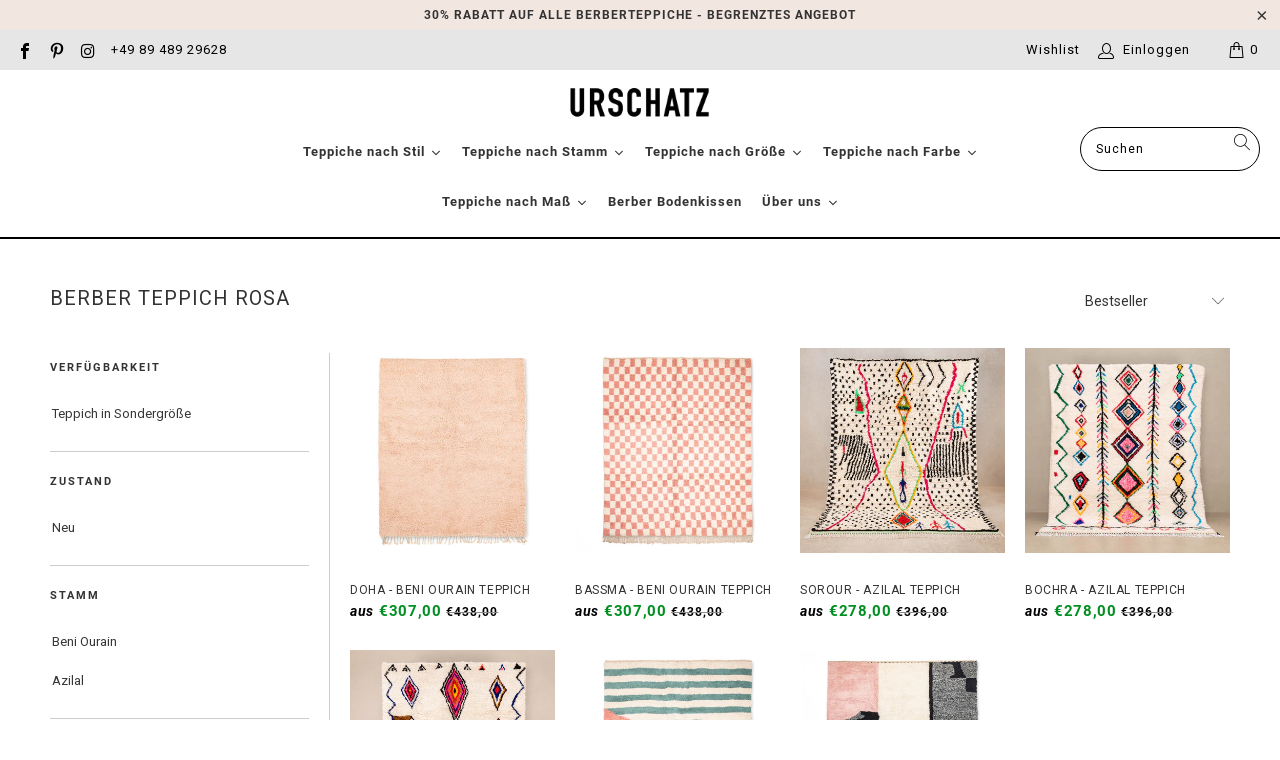

--- FILE ---
content_type: text/html; charset=utf-8
request_url: https://urschatz.de/collections/rosa-berber-teppich
body_size: 38500
content:


 <!DOCTYPE html>
<html lang="de"> <head> <meta name="facebook-domain-verification" content="vihoyotylzh2xtqdkyfstnf111rpp4" /> <meta charset="utf-8"> <meta http-equiv="cleartype" content="on"> <meta name="robots" content="index,follow"> <!-- Mobile Specific Metas --> <meta name="HandheldFriendly" content="True"> <meta name="MobileOptimized" content="320"> <meta name="viewport" content="width=device-width,initial-scale=1"> <meta name="theme-color" content="#ffffff"> <!-- Avada Size Chart Script --> <script src="//urschatz.de/cdn/shop/t/14/assets/size-chart-data.js?v=102696338134173488221637578718" defer="defer"></script>

<script>const AVADA_SC_LAST_UPDATE = 1636029084641</script>





<script>const AVADA_SC = {};
          AVADA_SC.product = null;
          AVADA_SC.template = "collection";
          AVADA_SC.collections = [];
          AVADA_SC.collections.push("235621253282")</script> <!-- /Avada Size Chart Script -->

<title>
      berber teppich rosa - URSCHATZ</title> <link rel="preconnect dns-prefetch" href="https://fonts.shopifycdn.com" /> <link rel="preconnect dns-prefetch" href="https://cdn.shopify.com" /> <link rel="preconnect dns-prefetch" href="https://v.shopify.com" /> <link rel="preconnect dns-prefetch" href="https://cdn.shopifycloud.com" /> <link rel="stylesheet" href="https://cdnjs.cloudflare.com/ajax/libs/fancybox/3.5.6/jquery.fancybox.css"> <!-- Stylesheets for Turbo "6.1.2" --> <link href="//urschatz.de/cdn/shop/t/14/assets/styles.css?v=123682039574552531761701320385" rel="stylesheet" type="text/css" media="all" /> <script>
      window.lazySizesConfig = window.lazySizesConfig || {};

      lazySizesConfig.expand = 300;
      lazySizesConfig.loadHidden = false;

      /*! lazysizes - v5.2.2 - bgset plugin */
      !function(e,t){var a=function(){t(e.lazySizes),e.removeEventListener("lazyunveilread",a,!0)};t=t.bind(null,e,e.document),"object"==typeof module&&module.exports?t(require("lazysizes")):"function"==typeof define&&define.amd?define(["lazysizes"],t):e.lazySizes?a():e.addEventListener("lazyunveilread",a,!0)}(window,function(e,z,g){"use strict";var c,y,b,f,i,s,n,v,m;e.addEventListener&&(c=g.cfg,y=/\s+/g,b=/\s*\|\s+|\s+\|\s*/g,f=/^(.+?)(?:\s+\[\s*(.+?)\s*\])(?:\s+\[\s*(.+?)\s*\])?$/,i=/^\s*\(*\s*type\s*:\s*(.+?)\s*\)*\s*$/,s=/\(|\)|'/,n={contain:1,cover:1},v=function(e,t){var a;t&&((a=t.match(i))&&a[1]?e.setAttribute("type",a[1]):e.setAttribute("media",c.customMedia[t]||t))},m=function(e){var t,a,i,r;e.target._lazybgset&&(a=(t=e.target)._lazybgset,(i=t.currentSrc||t.src)&&((r=g.fire(a,"bgsetproxy",{src:i,useSrc:s.test(i)?JSON.stringify(i):i})).defaultPrevented||(a.style.backgroundImage="url("+r.detail.useSrc+")")),t._lazybgsetLoading&&(g.fire(a,"_lazyloaded",{},!1,!0),delete t._lazybgsetLoading))},addEventListener("lazybeforeunveil",function(e){var t,a,i,r,s,n,l,d,o,u;!e.defaultPrevented&&(t=e.target.getAttribute("data-bgset"))&&(o=e.target,(u=z.createElement("img")).alt="",u._lazybgsetLoading=!0,e.detail.firesLoad=!0,a=t,i=o,r=u,s=z.createElement("picture"),n=i.getAttribute(c.sizesAttr),l=i.getAttribute("data-ratio"),d=i.getAttribute("data-optimumx"),i._lazybgset&&i._lazybgset.parentNode==i&&i.removeChild(i._lazybgset),Object.defineProperty(r,"_lazybgset",{value:i,writable:!0}),Object.defineProperty(i,"_lazybgset",{value:s,writable:!0}),a=a.replace(y," ").split(b),s.style.display="none",r.className=c.lazyClass,1!=a.length||n||(n="auto"),a.forEach(function(e){var t,a=z.createElement("source");n&&"auto"!=n&&a.setAttribute("sizes",n),(t=e.match(f))?(a.setAttribute(c.srcsetAttr,t[1]),v(a,t[2]),v(a,t[3])):a.setAttribute(c.srcsetAttr,e),s.appendChild(a)}),n&&(r.setAttribute(c.sizesAttr,n),i.removeAttribute(c.sizesAttr),i.removeAttribute("sizes")),d&&r.setAttribute("data-optimumx",d),l&&r.setAttribute("data-ratio",l),s.appendChild(r),i.appendChild(s),setTimeout(function(){g.loader.unveil(u),g.rAF(function(){g.fire(u,"_lazyloaded",{},!0,!0),u.complete&&m({target:u})})}))}),z.addEventListener("load",m,!0),e.addEventListener("lazybeforesizes",function(e){var t,a,i,r;e.detail.instance==g&&e.target._lazybgset&&e.detail.dataAttr&&(t=e.target._lazybgset,i=t,r=(getComputedStyle(i)||{getPropertyValue:function(){}}).getPropertyValue("background-size"),!n[r]&&n[i.style.backgroundSize]&&(r=i.style.backgroundSize),n[a=r]&&(e.target._lazysizesParentFit=a,g.rAF(function(){e.target.setAttribute("data-parent-fit",a),e.target._lazysizesParentFit&&delete e.target._lazysizesParentFit})))},!0),z.documentElement.addEventListener("lazybeforesizes",function(e){var t,a;!e.defaultPrevented&&e.target._lazybgset&&e.detail.instance==g&&(e.detail.width=(t=e.target._lazybgset,a=g.gW(t,t.parentNode),(!t._lazysizesWidth||a>t._lazysizesWidth)&&(t._lazysizesWidth=a),t._lazysizesWidth))}))});

      /*! lazysizes - v5.2.2 */
      !function(e){var t=function(u,D,f){"use strict";var k,H;if(function(){var e;var t={lazyClass:"lazyload",loadedClass:"lazyloaded",loadingClass:"lazyloading",preloadClass:"lazypreload",errorClass:"lazyerror",autosizesClass:"lazyautosizes",srcAttr:"data-src",srcsetAttr:"data-srcset",sizesAttr:"data-sizes",minSize:40,customMedia:{},init:true,expFactor:1.5,hFac:.8,loadMode:2,loadHidden:true,ricTimeout:0,throttleDelay:125};H=u.lazySizesConfig||u.lazysizesConfig||{};for(e in t){if(!(e in H)){H[e]=t[e]}}}(),!D||!D.getElementsByClassName){return{init:function(){},cfg:H,noSupport:true}}var O=D.documentElement,a=u.HTMLPictureElement,P="addEventListener",$="getAttribute",q=u[P].bind(u),I=u.setTimeout,U=u.requestAnimationFrame||I,l=u.requestIdleCallback,j=/^picture$/i,r=["load","error","lazyincluded","_lazyloaded"],i={},G=Array.prototype.forEach,J=function(e,t){if(!i[t]){i[t]=new RegExp("(\\s|^)"+t+"(\\s|$)")}return i[t].test(e[$]("class")||"")&&i[t]},K=function(e,t){if(!J(e,t)){e.setAttribute("class",(e[$]("class")||"").trim()+" "+t)}},Q=function(e,t){var i;if(i=J(e,t)){e.setAttribute("class",(e[$]("class")||"").replace(i," "))}},V=function(t,i,e){var a=e?P:"removeEventListener";if(e){V(t,i)}r.forEach(function(e){t[a](e,i)})},X=function(e,t,i,a,r){var n=D.createEvent("Event");if(!i){i={}}i.instance=k;n.initEvent(t,!a,!r);n.detail=i;e.dispatchEvent(n);return n},Y=function(e,t){var i;if(!a&&(i=u.picturefill||H.pf)){if(t&&t.src&&!e[$]("srcset")){e.setAttribute("srcset",t.src)}i({reevaluate:true,elements:[e]})}else if(t&&t.src){e.src=t.src}},Z=function(e,t){return(getComputedStyle(e,null)||{})[t]},s=function(e,t,i){i=i||e.offsetWidth;while(i<H.minSize&&t&&!e._lazysizesWidth){i=t.offsetWidth;t=t.parentNode}return i},ee=function(){var i,a;var t=[];var r=[];var n=t;var s=function(){var e=n;n=t.length?r:t;i=true;a=false;while(e.length){e.shift()()}i=false};var e=function(e,t){if(i&&!t){e.apply(this,arguments)}else{n.push(e);if(!a){a=true;(D.hidden?I:U)(s)}}};e._lsFlush=s;return e}(),te=function(i,e){return e?function(){ee(i)}:function(){var e=this;var t=arguments;ee(function(){i.apply(e,t)})}},ie=function(e){var i;var a=0;var r=H.throttleDelay;var n=H.ricTimeout;var t=function(){i=false;a=f.now();e()};var s=l&&n>49?function(){l(t,{timeout:n});if(n!==H.ricTimeout){n=H.ricTimeout}}:te(function(){I(t)},true);return function(e){var t;if(e=e===true){n=33}if(i){return}i=true;t=r-(f.now()-a);if(t<0){t=0}if(e||t<9){s()}else{I(s,t)}}},ae=function(e){var t,i;var a=99;var r=function(){t=null;e()};var n=function(){var e=f.now()-i;if(e<a){I(n,a-e)}else{(l||r)(r)}};return function(){i=f.now();if(!t){t=I(n,a)}}},e=function(){var v,m,c,h,e;var y,z,g,p,C,b,A;var n=/^img$/i;var d=/^iframe$/i;var E="onscroll"in u&&!/(gle|ing)bot/.test(navigator.userAgent);var _=0;var w=0;var N=0;var M=-1;var x=function(e){N--;if(!e||N<0||!e.target){N=0}};var W=function(e){if(A==null){A=Z(D.body,"visibility")=="hidden"}return A||!(Z(e.parentNode,"visibility")=="hidden"&&Z(e,"visibility")=="hidden")};var S=function(e,t){var i;var a=e;var r=W(e);g-=t;b+=t;p-=t;C+=t;while(r&&(a=a.offsetParent)&&a!=D.body&&a!=O){r=(Z(a,"opacity")||1)>0;if(r&&Z(a,"overflow")!="visible"){i=a.getBoundingClientRect();r=C>i.left&&p<i.right&&b>i.top-1&&g<i.bottom+1}}return r};var t=function(){var e,t,i,a,r,n,s,l,o,u,f,c;var d=k.elements;if((h=H.loadMode)&&N<8&&(e=d.length)){t=0;M++;for(;t<e;t++){if(!d[t]||d[t]._lazyRace){continue}if(!E||k.prematureUnveil&&k.prematureUnveil(d[t])){R(d[t]);continue}if(!(l=d[t][$]("data-expand"))||!(n=l*1)){n=w}if(!u){u=!H.expand||H.expand<1?O.clientHeight>500&&O.clientWidth>500?500:370:H.expand;k._defEx=u;f=u*H.expFactor;c=H.hFac;A=null;if(w<f&&N<1&&M>2&&h>2&&!D.hidden){w=f;M=0}else if(h>1&&M>1&&N<6){w=u}else{w=_}}if(o!==n){y=innerWidth+n*c;z=innerHeight+n;s=n*-1;o=n}i=d[t].getBoundingClientRect();if((b=i.bottom)>=s&&(g=i.top)<=z&&(C=i.right)>=s*c&&(p=i.left)<=y&&(b||C||p||g)&&(H.loadHidden||W(d[t]))&&(m&&N<3&&!l&&(h<3||M<4)||S(d[t],n))){R(d[t]);r=true;if(N>9){break}}else if(!r&&m&&!a&&N<4&&M<4&&h>2&&(v[0]||H.preloadAfterLoad)&&(v[0]||!l&&(b||C||p||g||d[t][$](H.sizesAttr)!="auto"))){a=v[0]||d[t]}}if(a&&!r){R(a)}}};var i=ie(t);var B=function(e){var t=e.target;if(t._lazyCache){delete t._lazyCache;return}x(e);K(t,H.loadedClass);Q(t,H.loadingClass);V(t,L);X(t,"lazyloaded")};var a=te(B);var L=function(e){a({target:e.target})};var T=function(t,i){try{t.contentWindow.location.replace(i)}catch(e){t.src=i}};var F=function(e){var t;var i=e[$](H.srcsetAttr);if(t=H.customMedia[e[$]("data-media")||e[$]("media")]){e.setAttribute("media",t)}if(i){e.setAttribute("srcset",i)}};var s=te(function(t,e,i,a,r){var n,s,l,o,u,f;if(!(u=X(t,"lazybeforeunveil",e)).defaultPrevented){if(a){if(i){K(t,H.autosizesClass)}else{t.setAttribute("sizes",a)}}s=t[$](H.srcsetAttr);n=t[$](H.srcAttr);if(r){l=t.parentNode;o=l&&j.test(l.nodeName||"")}f=e.firesLoad||"src"in t&&(s||n||o);u={target:t};K(t,H.loadingClass);if(f){clearTimeout(c);c=I(x,2500);V(t,L,true)}if(o){G.call(l.getElementsByTagName("source"),F)}if(s){t.setAttribute("srcset",s)}else if(n&&!o){if(d.test(t.nodeName)){T(t,n)}else{t.src=n}}if(r&&(s||o)){Y(t,{src:n})}}if(t._lazyRace){delete t._lazyRace}Q(t,H.lazyClass);ee(function(){var e=t.complete&&t.naturalWidth>1;if(!f||e){if(e){K(t,"ls-is-cached")}B(u);t._lazyCache=true;I(function(){if("_lazyCache"in t){delete t._lazyCache}},9)}if(t.loading=="lazy"){N--}},true)});var R=function(e){if(e._lazyRace){return}var t;var i=n.test(e.nodeName);var a=i&&(e[$](H.sizesAttr)||e[$]("sizes"));var r=a=="auto";if((r||!m)&&i&&(e[$]("src")||e.srcset)&&!e.complete&&!J(e,H.errorClass)&&J(e,H.lazyClass)){return}t=X(e,"lazyunveilread").detail;if(r){re.updateElem(e,true,e.offsetWidth)}e._lazyRace=true;N++;s(e,t,r,a,i)};var r=ae(function(){H.loadMode=3;i()});var l=function(){if(H.loadMode==3){H.loadMode=2}r()};var o=function(){if(m){return}if(f.now()-e<999){I(o,999);return}m=true;H.loadMode=3;i();q("scroll",l,true)};return{_:function(){e=f.now();k.elements=D.getElementsByClassName(H.lazyClass);v=D.getElementsByClassName(H.lazyClass+" "+H.preloadClass);q("scroll",i,true);q("resize",i,true);q("pageshow",function(e){if(e.persisted){var t=D.querySelectorAll("."+H.loadingClass);if(t.length&&t.forEach){U(function(){t.forEach(function(e){if(e.complete){R(e)}})})}}});if(u.MutationObserver){new MutationObserver(i).observe(O,{childList:true,subtree:true,attributes:true})}else{O[P]("DOMNodeInserted",i,true);O[P]("DOMAttrModified",i,true);setInterval(i,999)}q("hashchange",i,true);["focus","mouseover","click","load","transitionend","animationend"].forEach(function(e){D[P](e,i,true)});if(/d$|^c/.test(D.readyState)){o()}else{q("load",o);D[P]("DOMContentLoaded",i);I(o,2e4)}if(k.elements.length){t();ee._lsFlush()}else{i()}},checkElems:i,unveil:R,_aLSL:l}}(),re=function(){var i;var n=te(function(e,t,i,a){var r,n,s;e._lazysizesWidth=a;a+="px";e.setAttribute("sizes",a);if(j.test(t.nodeName||"")){r=t.getElementsByTagName("source");for(n=0,s=r.length;n<s;n++){r[n].setAttribute("sizes",a)}}if(!i.detail.dataAttr){Y(e,i.detail)}});var a=function(e,t,i){var a;var r=e.parentNode;if(r){i=s(e,r,i);a=X(e,"lazybeforesizes",{width:i,dataAttr:!!t});if(!a.defaultPrevented){i=a.detail.width;if(i&&i!==e._lazysizesWidth){n(e,r,a,i)}}}};var e=function(){var e;var t=i.length;if(t){e=0;for(;e<t;e++){a(i[e])}}};var t=ae(e);return{_:function(){i=D.getElementsByClassName(H.autosizesClass);q("resize",t)},checkElems:t,updateElem:a}}(),t=function(){if(!t.i&&D.getElementsByClassName){t.i=true;re._();e._()}};return I(function(){H.init&&t()}),k={cfg:H,autoSizer:re,loader:e,init:t,uP:Y,aC:K,rC:Q,hC:J,fire:X,gW:s,rAF:ee}}(e,e.document,Date);e.lazySizes=t,"object"==typeof module&&module.exports&&(module.exports=t)}("undefined"!=typeof window?window:{});</script> <link rel="shortcut icon" type="image/x-icon" href="//urschatz.de/cdn/shop/files/UR2_180x180.png?v=1616056563"> <link rel="apple-touch-icon" href="//urschatz.de/cdn/shop/files/UR2_180x180.png?v=1616056563"/> <link rel="apple-touch-icon" sizes="57x57" href="//urschatz.de/cdn/shop/files/UR2_57x57.png?v=1616056563"/> <link rel="apple-touch-icon" sizes="60x60" href="//urschatz.de/cdn/shop/files/UR2_60x60.png?v=1616056563"/> <link rel="apple-touch-icon" sizes="72x72" href="//urschatz.de/cdn/shop/files/UR2_72x72.png?v=1616056563"/> <link rel="apple-touch-icon" sizes="76x76" href="//urschatz.de/cdn/shop/files/UR2_76x76.png?v=1616056563"/> <link rel="apple-touch-icon" sizes="114x114" href="//urschatz.de/cdn/shop/files/UR2_114x114.png?v=1616056563"/> <link rel="apple-touch-icon" sizes="180x180" href="//urschatz.de/cdn/shop/files/UR2_180x180.png?v=1616056563"/> <link rel="apple-touch-icon" sizes="228x228" href="//urschatz.de/cdn/shop/files/UR2_228x228.png?v=1616056563"/> <link rel="canonical" href="https://urschatz.de/collections/rosa-berber-teppich" /> <script>window.performance && window.performance.mark && window.performance.mark('shopify.content_for_header.start');</script><meta id="shopify-digital-wallet" name="shopify-digital-wallet" content="/47864184994/digital_wallets/dialog">
<meta name="shopify-checkout-api-token" content="e7d7b5f3ba808e647a67b067d3748291">
<meta id="in-context-paypal-metadata" data-shop-id="47864184994" data-venmo-supported="true" data-environment="production" data-locale="de_DE" data-paypal-v4="true" data-currency="EUR">
<link rel="alternate" type="application/atom+xml" title="Feed" href="/collections/rosa-berber-teppich.atom" />
<link rel="alternate" type="application/json+oembed" href="https://urschatz.de/collections/rosa-berber-teppich.oembed">
<script async="async" src="/checkouts/internal/preloads.js?locale=de-DE"></script>
<script id="shopify-features" type="application/json">{"accessToken":"e7d7b5f3ba808e647a67b067d3748291","betas":["rich-media-storefront-analytics"],"domain":"urschatz.de","predictiveSearch":true,"shopId":47864184994,"locale":"de"}</script>
<script>var Shopify = Shopify || {};
Shopify.shop = "benisouk-germany.myshopify.com";
Shopify.locale = "de";
Shopify.currency = {"active":"EUR","rate":"1.0"};
Shopify.country = "DE";
Shopify.theme = {"name":"Turbo-seoul wishlist 22 11 21","id":127594365090,"schema_name":"Turbo","schema_version":"6.1.2","theme_store_id":null,"role":"main"};
Shopify.theme.handle = "null";
Shopify.theme.style = {"id":null,"handle":null};
Shopify.cdnHost = "urschatz.de/cdn";
Shopify.routes = Shopify.routes || {};
Shopify.routes.root = "/";</script>
<script type="module">!function(o){(o.Shopify=o.Shopify||{}).modules=!0}(window);</script>
<script>!function(o){function n(){var o=[];function n(){o.push(Array.prototype.slice.apply(arguments))}return n.q=o,n}var t=o.Shopify=o.Shopify||{};t.loadFeatures=n(),t.autoloadFeatures=n()}(window);</script>
<script id="shop-js-analytics" type="application/json">{"pageType":"collection"}</script>
<script defer="defer" async type="module" src="//urschatz.de/cdn/shopifycloud/shop-js/modules/v2/client.init-shop-cart-sync_HUjMWWU5.de.esm.js"></script>
<script defer="defer" async type="module" src="//urschatz.de/cdn/shopifycloud/shop-js/modules/v2/chunk.common_QpfDqRK1.esm.js"></script>
<script type="module">
  await import("//urschatz.de/cdn/shopifycloud/shop-js/modules/v2/client.init-shop-cart-sync_HUjMWWU5.de.esm.js");
await import("//urschatz.de/cdn/shopifycloud/shop-js/modules/v2/chunk.common_QpfDqRK1.esm.js");

  window.Shopify.SignInWithShop?.initShopCartSync?.({"fedCMEnabled":true,"windoidEnabled":true});

</script>
<script>(function() {
  var isLoaded = false;
  function asyncLoad() {
    if (isLoaded) return;
    isLoaded = true;
    var urls = ["https:\/\/dvjimc2bmh7lo.cloudfront.net\/assets\/bundle.js?shop=benisouk-germany.myshopify.com","https:\/\/static.klaviyo.com\/onsite\/js\/klaviyo.js?company_id=U5p4CG\u0026shop=benisouk-germany.myshopify.com","https:\/\/static.klaviyo.com\/onsite\/js\/klaviyo.js?company_id=VgEZQW\u0026shop=benisouk-germany.myshopify.com","https:\/\/gdprcdn.b-cdn.net\/js\/gdpr_cookie_consent.min.js?shop=benisouk-germany.myshopify.com","https:\/\/cdn.fera.ai\/js\/fera.placeholder.js?shop=benisouk-germany.myshopify.com"];
    for (var i = 0; i <urls.length; i++) {
      var s = document.createElement('script');
      s.type = 'text/javascript';
      s.async = true;
      s.src = urls[i];
      var x = document.getElementsByTagName('script')[0];
      x.parentNode.insertBefore(s, x);
    }
  };
  if(window.attachEvent) {
    window.attachEvent('onload', asyncLoad);
  } else {
    window.addEventListener('load', asyncLoad, false);
  }
})();</script>
<script id="__st">var __st={"a":47864184994,"offset":3600,"reqid":"b2c381a9-33c7-443c-8b1f-33e899de4b47-1768724711","pageurl":"urschatz.de\/collections\/rosa-berber-teppich","u":"43fd92ee41eb","p":"collection","rtyp":"collection","rid":235621253282};</script>
<script>window.ShopifyPaypalV4VisibilityTracking = true;</script>
<script id="captcha-bootstrap">!function(){'use strict';const t='contact',e='account',n='new_comment',o=[[t,t],['blogs',n],['comments',n],[t,'customer']],c=[[e,'customer_login'],[e,'guest_login'],[e,'recover_customer_password'],[e,'create_customer']],r=t=>t.map((([t,e])=>`form[action*='/${t}']:not([data-nocaptcha='true']) input[name='form_type'][value='${e}']`)).join(','),a=t=>()=>t?[...document.querySelectorAll(t)].map((t=>t.form)):[];function s(){const t=[...o],e=r(t);return a(e)}const i='password',u='form_key',d=['recaptcha-v3-token','g-recaptcha-response','h-captcha-response',i],f=()=>{try{return window.sessionStorage}catch{return}},m='__shopify_v',_=t=>t.elements[u];function p(t,e,n=!1){try{const o=window.sessionStorage,c=JSON.parse(o.getItem(e)),{data:r}=function(t){const{data:e,action:n}=t;return t[m]||n?{data:e,action:n}:{data:t,action:n}}(c);for(const[e,n]of Object.entries(r))t.elements[e]&&(t.elements[e].value=n);n&&o.removeItem(e)}catch(o){console.error('form repopulation failed',{error:o})}}const l='form_type',E='cptcha';function T(t){t.dataset[E]=!0}const w=window,h=w.document,L='Shopify',v='ce_forms',y='captcha';let A=!1;((t,e)=>{const n=(g='f06e6c50-85a8-45c8-87d0-21a2b65856fe',I='https://cdn.shopify.com/shopifycloud/storefront-forms-hcaptcha/ce_storefront_forms_captcha_hcaptcha.v1.5.2.iife.js',D={infoText:'Durch hCaptcha geschützt',privacyText:'Datenschutz',termsText:'Allgemeine Geschäftsbedingungen'},(t,e,n)=>{const o=w[L][v],c=o.bindForm;if(c)return c(t,g,e,D).then(n);var r;o.q.push([[t,g,e,D],n]),r=I,A||(h.body.append(Object.assign(h.createElement('script'),{id:'captcha-provider',async:!0,src:r})),A=!0)});var g,I,D;w[L]=w[L]||{},w[L][v]=w[L][v]||{},w[L][v].q=[],w[L][y]=w[L][y]||{},w[L][y].protect=function(t,e){n(t,void 0,e),T(t)},Object.freeze(w[L][y]),function(t,e,n,w,h,L){const[v,y,A,g]=function(t,e,n){const i=e?o:[],u=t?c:[],d=[...i,...u],f=r(d),m=r(i),_=r(d.filter((([t,e])=>n.includes(e))));return[a(f),a(m),a(_),s()]}(w,h,L),I=t=>{const e=t.target;return e instanceof HTMLFormElement?e:e&&e.form},D=t=>v().includes(t);t.addEventListener('submit',(t=>{const e=I(t);if(!e)return;const n=D(e)&&!e.dataset.hcaptchaBound&&!e.dataset.recaptchaBound,o=_(e),c=g().includes(e)&&(!o||!o.value);(n||c)&&t.preventDefault(),c&&!n&&(function(t){try{if(!f())return;!function(t){const e=f();if(!e)return;const n=_(t);if(!n)return;const o=n.value;o&&e.removeItem(o)}(t);const e=Array.from(Array(32),(()=>Math.random().toString(36)[2])).join('');!function(t,e){_(t)||t.append(Object.assign(document.createElement('input'),{type:'hidden',name:u})),t.elements[u].value=e}(t,e),function(t,e){const n=f();if(!n)return;const o=[...t.querySelectorAll(`input[type='${i}']`)].map((({name:t})=>t)),c=[...d,...o],r={};for(const[a,s]of new FormData(t).entries())c.includes(a)||(r[a]=s);n.setItem(e,JSON.stringify({[m]:1,action:t.action,data:r}))}(t,e)}catch(e){console.error('failed to persist form',e)}}(e),e.submit())}));const S=(t,e)=>{t&&!t.dataset[E]&&(n(t,e.some((e=>e===t))),T(t))};for(const o of['focusin','change'])t.addEventListener(o,(t=>{const e=I(t);D(e)&&S(e,y())}));const B=e.get('form_key'),M=e.get(l),P=B&&M;t.addEventListener('DOMContentLoaded',(()=>{const t=y();if(P)for(const e of t)e.elements[l].value===M&&p(e,B);[...new Set([...A(),...v().filter((t=>'true'===t.dataset.shopifyCaptcha))])].forEach((e=>S(e,t)))}))}(h,new URLSearchParams(w.location.search),n,t,e,['guest_login'])})(!0,!1)}();</script>
<script integrity="sha256-4kQ18oKyAcykRKYeNunJcIwy7WH5gtpwJnB7kiuLZ1E=" data-source-attribution="shopify.loadfeatures" defer="defer" src="//urschatz.de/cdn/shopifycloud/storefront/assets/storefront/load_feature-a0a9edcb.js" crossorigin="anonymous"></script>
<script data-source-attribution="shopify.dynamic_checkout.dynamic.init">var Shopify=Shopify||{};Shopify.PaymentButton=Shopify.PaymentButton||{isStorefrontPortableWallets:!0,init:function(){window.Shopify.PaymentButton.init=function(){};var t=document.createElement("script");t.src="https://urschatz.de/cdn/shopifycloud/portable-wallets/latest/portable-wallets.de.js",t.type="module",document.head.appendChild(t)}};
</script>
<script data-source-attribution="shopify.dynamic_checkout.buyer_consent">
  function portableWalletsHideBuyerConsent(e){var t=document.getElementById("shopify-buyer-consent"),n=document.getElementById("shopify-subscription-policy-button");t&&n&&(t.classList.add("hidden"),t.setAttribute("aria-hidden","true"),n.removeEventListener("click",e))}function portableWalletsShowBuyerConsent(e){var t=document.getElementById("shopify-buyer-consent"),n=document.getElementById("shopify-subscription-policy-button");t&&n&&(t.classList.remove("hidden"),t.removeAttribute("aria-hidden"),n.addEventListener("click",e))}window.Shopify?.PaymentButton&&(window.Shopify.PaymentButton.hideBuyerConsent=portableWalletsHideBuyerConsent,window.Shopify.PaymentButton.showBuyerConsent=portableWalletsShowBuyerConsent);
</script>
<script data-source-attribution="shopify.dynamic_checkout.cart.bootstrap">document.addEventListener("DOMContentLoaded",(function(){function t(){return document.querySelector("shopify-accelerated-checkout-cart, shopify-accelerated-checkout")}if(t())Shopify.PaymentButton.init();else{new MutationObserver((function(e,n){t()&&(Shopify.PaymentButton.init(),n.disconnect())})).observe(document.body,{childList:!0,subtree:!0})}}));
</script>
<link id="shopify-accelerated-checkout-styles" rel="stylesheet" media="screen" href="https://urschatz.de/cdn/shopifycloud/portable-wallets/latest/accelerated-checkout-backwards-compat.css" crossorigin="anonymous">
<style id="shopify-accelerated-checkout-cart">
        #shopify-buyer-consent {
  margin-top: 1em;
  display: inline-block;
  width: 100%;
}

#shopify-buyer-consent.hidden {
  display: none;
}

#shopify-subscription-policy-button {
  background: none;
  border: none;
  padding: 0;
  text-decoration: underline;
  font-size: inherit;
  cursor: pointer;
}

#shopify-subscription-policy-button::before {
  box-shadow: none;
}

      </style>

<script>window.performance && window.performance.mark && window.performance.mark('shopify.content_for_header.end');</script>

<meta name="author" content="URSCHATZ">
<meta property="og:url" content="https://urschatz.de/collections/rosa-berber-teppich">
<meta property="og:site_name" content="URSCHATZ"> <meta property="og:type" content="product.group"> <meta property="og:title" content="berber teppich rosa"> <meta property="og:image" content="https://urschatz.de/cdn/shop/files/logo_urschatz4_1200x.png?v=1614018846"> <meta property="og:image:secure_url" content="https://urschatz.de/cdn/shop/files/logo_urschatz4_1200x.png?v=1614018846"> <meta property="og:image:width" content="1200"> <meta property="og:image:height" content="628"> <meta property="og:image" content="https://urschatz.de/cdn/shop/files/doha-shag-moroccan-rug-benisouk-404211_600x.jpg?v=1702377693"> <meta property="og:image:secure_url" content="https://urschatz.de/cdn/shop/files/doha-shag-moroccan-rug-benisouk-404211_600x.jpg?v=1702377693">
  






<meta name="twitter:card" content="summary"> <script type="text/javascript">
      QikifySmartMenu = {
        multiple: true,
        menuDelay: 300,
      };</script> <!-- "snippets/shogun-head.liquid" was not rendered, the associated app was uninstalled -->
	  
<!-- RYVIU APP :: Settings global --> <script> var ryviu_global_settings = {"form":{"required":"Bitte geben Sie die erforderlichen Felder ein","addPhotos":"Fotos hochladen","showTitle":true,"titleForm":"Bewerten Sie uns","titleName":"Ihr Name","acceptFile":"Datei \u00fcbernehmen","colorInput":"#464646","colorTitle":"#696969","noticeName":"Your name is required field","titleEmail":"Ihre E-Mail","titleReply":"Antworten","autoPublish":true,"buttonReply":"Senden","colorNotice":"#dd2c00","colorSubmit":"#ffffff","noticeEmail":"Your email is required and valid email","qualityText":"Qualit\u00e4t","titleSubmit":"Bewertung abgeben","titleComment":"Kommentar","titleSubject":"\u00dcberpr\u00fcfung Titel","titleSuccess":"Thank you! Your review is submited.","colorStarForm":"#ececec","commentButton":"Kommentar","noticeSubject":"Title is required field","showtitleForm":true,"errorSentReply":"Kann Ihre Antwort nicht senden","titleMessenger":"Inhalt \u00fcberpr\u00fcfen","noticeMessenger":"Your review is required field","placeholderName":"John","productNotFound":"Nicht gefunden","starActivecolor":"#fdbc00","titleReplyWrite":"Eine Antwort schreiben","backgroundSubmit":"#00aeef","placeholderEmail":"Beispiel@gmail.de","buttonCancelReply":"Abbrechen","placeholderSubject":"Gro\u00dfartig aussehen","replyIsunderReivew":"Ihre Antwort wird gepr\u00fcft","titleWriteEmailForm":"Bewertung ","placeholderMessenger":"Schreiben Sie etwas","loadAfterContentLoaded":true,"placeholderCommentMessenger":"Text-Platzhalter"},"questions":{"by_text":"Author","of_text":"of","on_text":"on","des_form":"Ask a question to the community here","name_form":"Your Name","email_form":"Your Email Address","input_text":"Have a question? Search for answers","title_form":"No answer found?","answer_form":"Your answers","answer_text":"Answer question","newest_text":"Latest New","notice_form":"Complete before submitting","submit_form":"Send a question","helpful_text":"Most helpful","showing_text":"Show","question_form":"Your question","titleCustomer":"","community_text":"Ask the community here","questions_text":"questions","title_answer_form":"Answer question","ask_community_text":"Ask the community","submit_answer_form":"Send a reply","write_question_text":"Ask a question","question_answer_form":"Question","placeholder_answer_form":"Answer is a required field!","placeholder_question_form":"Question is a required field!"},"mail_settings":{"notiToAdmin":false,"replyTemplate":"default","notiToCustomer":false,"autoSendRequest":false,"email_from_name":"benisouk-germany","enableOrderHook":false,"newReviewNotice":false,"questionTemplate":"default","requestReviewTemplate":"default"},"review_widget":{"star":1,"style":"style2","title":true,"byText":"Von","ofText":"von","tstar1":"1 Stern","tstar2":"2 Sterne","tstar3":"3 Sterne","tstar4":"4 Sterne","tstar5":" 5 Sterne","average":"Durchschnitt","hasOnly":"Hat eine","nostars":false,"nowrite":false,"seeLess":"Weniger sehen","seeMore":"Mehr sehen","hideFlag":true,"hidedate":false,"loadMore":"Mehr laden","noavatar":false,"noreview":true,"order_by":"late","showText":"Show:","showspam":true,"starText":"Stern","thankYou":"Danke sch\u00f6n","clearText":"Klar","clear_all":"Alle l\u00f6schen","noReviews":"No reviews","outofText":"out of","random_to":20,"replyText":"Antwort","ryplyText":"Kommentar","starStyle":"style1","starcolor":"#e6e6e6","starsText":"Sterne","colorTitle":"#6c8187","colorWrite":"#ffffff","customDate":"dd\/MM\/yy","dateSelect":"dateDefaut","helpulText":"Ist dies hilfreich?","latestText":"Neueste","nolastname":false,"oldestText":"\u00c4lteste","paddingTop":"0","reviewText":"\u00dcberpr\u00fcfung","sortbyText":"Sortieren nach:","starHeight":13,"titleWrite":"Kundenrezension verfassen","borderColor":"#ffffff","borderStyle":"solid","borderWidth":"0","colorAvatar":"#f8f8f8","filter_list":"Filter","firstReview":"Write a first review now","paddingLeft":"0","random_from":0,"repliesText":"Antworten","reviewsText":"Kundenrezensionen","showingText":"anzeigen","disableReply":true,"filter_photo":"Mit Fotos","paddingRight":"0","payment_type":"Monthly","textNotFound":"Keine Ergebnisse gefunden","textVerified":"Verifizierter Kauf","colorVerified":"#05d92d","disableHelpul":true,"disableWidget":false,"filter_review":"Bewertungen filtern","paddingBottom":"0","titleCustomer":"Kundenrezensionen","customerPhotos":"Kunden-Fotos","filter_replies":"Mit Antworten","filter_reviews":"all","imagesSortText":"Fotos","setColorAvatar":false,"submitDoneText":"\u00dcberpr\u00fcfung wurde gesendet","backgroundRyviu":"transparent","backgroundWrite":"#ffb102","disablePurchase":false,"starActiveStyle":"style1","starActivecolor":"#fdbc00","submitErrorText":"Kann Ihre Bewertung nicht senden","emptyDescription":"Es sind keine Bewertungen f\u00fcr dieses Produkt vorhanden","noticeWriteFirst":"Seien Sie der Erste, der","show_title_customer":false,"filter_reviews_local":"US"},"design_settings":{"date":"timeago","sort":"late","paging":"load_more","showing":30,"timeAgo":true,"url_shop":"urschatz.de","colection":false,"no_number":false,"no_review":false,"defautDate":"timeago","defaultDate":"timeago","client_theme":"default","verify_reply":true,"verify_review":true,"reviews_per_page":"10"},"import_settings":{"nameAuto":true,"translate":true,"formatName":"random","inCountries":[],"only_images":false,"remove_text":"","number_export":20,"disable_less_reviews":3,"disable_empty_reviews":true}};</script>
<!-- RYVIU APP -->
  

<script>
    
    
    
    
    
    var gsf_conversion_data = {page_type : 'category', event : 'view_item_list', data : {product_data : [{variant_id : 43909374771362, product_id : 8131992912034, name : "Doha - Beni Ourain Teppich", price : "307.00", currency : "EUR", sku : "DOHA-100x140", brand : "URSCHATZ", variant : "100x140 cm", category : "Beni ourain teppich"}, {variant_id : 43909329191074, product_id : 8131973415074, name : "Bassma - Beni Ourain Teppich", price : "307.00", currency : "EUR", sku : "BASSMA-100x140", brand : "URSCHATZ", variant : "100x140 cm", category : "Beni ourain teppich"}, {variant_id : 43909414256802, product_id : 8132011655330, name : "Sorour - Azilal Teppich", price : "278.00", currency : "EUR", sku : "SOROUR-100x140", brand : "URSCHATZ", variant : "100x140 cm", category : ""}, {variant_id : 43909413503138, product_id : 8132011327650, name : "Bochra - Azilal Teppich", price : "278.00", currency : "EUR", sku : "BOCHRA-100x140", brand : "URSCHATZ", variant : "100x140 cm", category : ""}], total_price :"1170.00", shop_currency : "EUR"}};
    
</script>
<script type="text/javascript">if(typeof window.hulkappsWishlist === 'undefined') {
        window.hulkappsWishlist = {};
        }
        window.hulkappsWishlist.baseURL = '/apps/advanced-wishlist/api';
        window.hulkappsWishlist.hasAppBlockSupport = '';</script>
  










<!-- BEGIN app block: shopify://apps/blockx-country-blocker/blocks/app-embed/b7d028e1-4369-4ca2-8d8c-e7d90d1ba404 --><script src="https://country-blocker.zend-apps.com/scripts/9092/aa00165fed22acf7b3370d43ab14a4aa.js" async></script><!-- END app block --><!-- BEGIN app block: shopify://apps/pagefly-page-builder/blocks/app-embed/83e179f7-59a0-4589-8c66-c0dddf959200 -->

<!-- BEGIN app snippet: pagefly-cro-ab-testing-main -->







<script>
  ;(function () {
    const url = new URL(window.location)
    const viewParam = url.searchParams.get('view')
    if (viewParam && viewParam.includes('variant-pf-')) {
      url.searchParams.set('pf_v', viewParam)
      url.searchParams.delete('view')
      window.history.replaceState({}, '', url)
    }
  })()
</script>



<script type='module'>
  
  window.PAGEFLY_CRO = window.PAGEFLY_CRO || {}

  window.PAGEFLY_CRO['data_debug'] = {
    original_template_suffix: "all_collections",
    allow_ab_test: false,
    ab_test_start_time: 0,
    ab_test_end_time: 0,
    today_date_time: 1768724712000,
  }
  window.PAGEFLY_CRO['GA4'] = { enabled: false}
</script>

<!-- END app snippet -->








  <script src='https://cdn.shopify.com/extensions/019bb4f9-aed6-78a3-be91-e9d44663e6bf/pagefly-page-builder-215/assets/pagefly-helper.js' defer='defer'></script>

  <script src='https://cdn.shopify.com/extensions/019bb4f9-aed6-78a3-be91-e9d44663e6bf/pagefly-page-builder-215/assets/pagefly-general-helper.js' defer='defer'></script>

  <script src='https://cdn.shopify.com/extensions/019bb4f9-aed6-78a3-be91-e9d44663e6bf/pagefly-page-builder-215/assets/pagefly-snap-slider.js' defer='defer'></script>

  <script src='https://cdn.shopify.com/extensions/019bb4f9-aed6-78a3-be91-e9d44663e6bf/pagefly-page-builder-215/assets/pagefly-slideshow-v3.js' defer='defer'></script>

  <script src='https://cdn.shopify.com/extensions/019bb4f9-aed6-78a3-be91-e9d44663e6bf/pagefly-page-builder-215/assets/pagefly-slideshow-v4.js' defer='defer'></script>

  <script src='https://cdn.shopify.com/extensions/019bb4f9-aed6-78a3-be91-e9d44663e6bf/pagefly-page-builder-215/assets/pagefly-glider.js' defer='defer'></script>

  <script src='https://cdn.shopify.com/extensions/019bb4f9-aed6-78a3-be91-e9d44663e6bf/pagefly-page-builder-215/assets/pagefly-slideshow-v1-v2.js' defer='defer'></script>

  <script src='https://cdn.shopify.com/extensions/019bb4f9-aed6-78a3-be91-e9d44663e6bf/pagefly-page-builder-215/assets/pagefly-product-media.js' defer='defer'></script>

  <script src='https://cdn.shopify.com/extensions/019bb4f9-aed6-78a3-be91-e9d44663e6bf/pagefly-page-builder-215/assets/pagefly-product.js' defer='defer'></script>


<script id='pagefly-helper-data' type='application/json'>
  {
    "page_optimization": {
      "assets_prefetching": false
    },
    "elements_asset_mapper": {
      "Accordion": "https://cdn.shopify.com/extensions/019bb4f9-aed6-78a3-be91-e9d44663e6bf/pagefly-page-builder-215/assets/pagefly-accordion.js",
      "Accordion3": "https://cdn.shopify.com/extensions/019bb4f9-aed6-78a3-be91-e9d44663e6bf/pagefly-page-builder-215/assets/pagefly-accordion3.js",
      "CountDown": "https://cdn.shopify.com/extensions/019bb4f9-aed6-78a3-be91-e9d44663e6bf/pagefly-page-builder-215/assets/pagefly-countdown.js",
      "GMap1": "https://cdn.shopify.com/extensions/019bb4f9-aed6-78a3-be91-e9d44663e6bf/pagefly-page-builder-215/assets/pagefly-gmap.js",
      "GMap2": "https://cdn.shopify.com/extensions/019bb4f9-aed6-78a3-be91-e9d44663e6bf/pagefly-page-builder-215/assets/pagefly-gmap.js",
      "GMapBasicV2": "https://cdn.shopify.com/extensions/019bb4f9-aed6-78a3-be91-e9d44663e6bf/pagefly-page-builder-215/assets/pagefly-gmap.js",
      "GMapAdvancedV2": "https://cdn.shopify.com/extensions/019bb4f9-aed6-78a3-be91-e9d44663e6bf/pagefly-page-builder-215/assets/pagefly-gmap.js",
      "HTML.Video": "https://cdn.shopify.com/extensions/019bb4f9-aed6-78a3-be91-e9d44663e6bf/pagefly-page-builder-215/assets/pagefly-htmlvideo.js",
      "HTML.Video2": "https://cdn.shopify.com/extensions/019bb4f9-aed6-78a3-be91-e9d44663e6bf/pagefly-page-builder-215/assets/pagefly-htmlvideo2.js",
      "HTML.Video3": "https://cdn.shopify.com/extensions/019bb4f9-aed6-78a3-be91-e9d44663e6bf/pagefly-page-builder-215/assets/pagefly-htmlvideo2.js",
      "BackgroundVideo": "https://cdn.shopify.com/extensions/019bb4f9-aed6-78a3-be91-e9d44663e6bf/pagefly-page-builder-215/assets/pagefly-htmlvideo2.js",
      "Instagram": "https://cdn.shopify.com/extensions/019bb4f9-aed6-78a3-be91-e9d44663e6bf/pagefly-page-builder-215/assets/pagefly-instagram.js",
      "Instagram2": "https://cdn.shopify.com/extensions/019bb4f9-aed6-78a3-be91-e9d44663e6bf/pagefly-page-builder-215/assets/pagefly-instagram.js",
      "Insta3": "https://cdn.shopify.com/extensions/019bb4f9-aed6-78a3-be91-e9d44663e6bf/pagefly-page-builder-215/assets/pagefly-instagram3.js",
      "Tabs": "https://cdn.shopify.com/extensions/019bb4f9-aed6-78a3-be91-e9d44663e6bf/pagefly-page-builder-215/assets/pagefly-tab.js",
      "Tabs3": "https://cdn.shopify.com/extensions/019bb4f9-aed6-78a3-be91-e9d44663e6bf/pagefly-page-builder-215/assets/pagefly-tab3.js",
      "ProductBox": "https://cdn.shopify.com/extensions/019bb4f9-aed6-78a3-be91-e9d44663e6bf/pagefly-page-builder-215/assets/pagefly-cart.js",
      "FBPageBox2": "https://cdn.shopify.com/extensions/019bb4f9-aed6-78a3-be91-e9d44663e6bf/pagefly-page-builder-215/assets/pagefly-facebook.js",
      "FBLikeButton2": "https://cdn.shopify.com/extensions/019bb4f9-aed6-78a3-be91-e9d44663e6bf/pagefly-page-builder-215/assets/pagefly-facebook.js",
      "TwitterFeed2": "https://cdn.shopify.com/extensions/019bb4f9-aed6-78a3-be91-e9d44663e6bf/pagefly-page-builder-215/assets/pagefly-twitter.js",
      "Paragraph4": "https://cdn.shopify.com/extensions/019bb4f9-aed6-78a3-be91-e9d44663e6bf/pagefly-page-builder-215/assets/pagefly-paragraph4.js",

      "AliReviews": "https://cdn.shopify.com/extensions/019bb4f9-aed6-78a3-be91-e9d44663e6bf/pagefly-page-builder-215/assets/pagefly-3rd-elements.js",
      "BackInStock": "https://cdn.shopify.com/extensions/019bb4f9-aed6-78a3-be91-e9d44663e6bf/pagefly-page-builder-215/assets/pagefly-3rd-elements.js",
      "GloboBackInStock": "https://cdn.shopify.com/extensions/019bb4f9-aed6-78a3-be91-e9d44663e6bf/pagefly-page-builder-215/assets/pagefly-3rd-elements.js",
      "GrowaveWishlist": "https://cdn.shopify.com/extensions/019bb4f9-aed6-78a3-be91-e9d44663e6bf/pagefly-page-builder-215/assets/pagefly-3rd-elements.js",
      "InfiniteOptionsShopPad": "https://cdn.shopify.com/extensions/019bb4f9-aed6-78a3-be91-e9d44663e6bf/pagefly-page-builder-215/assets/pagefly-3rd-elements.js",
      "InkybayProductPersonalizer": "https://cdn.shopify.com/extensions/019bb4f9-aed6-78a3-be91-e9d44663e6bf/pagefly-page-builder-215/assets/pagefly-3rd-elements.js",
      "LimeSpot": "https://cdn.shopify.com/extensions/019bb4f9-aed6-78a3-be91-e9d44663e6bf/pagefly-page-builder-215/assets/pagefly-3rd-elements.js",
      "Loox": "https://cdn.shopify.com/extensions/019bb4f9-aed6-78a3-be91-e9d44663e6bf/pagefly-page-builder-215/assets/pagefly-3rd-elements.js",
      "Opinew": "https://cdn.shopify.com/extensions/019bb4f9-aed6-78a3-be91-e9d44663e6bf/pagefly-page-builder-215/assets/pagefly-3rd-elements.js",
      "Powr": "https://cdn.shopify.com/extensions/019bb4f9-aed6-78a3-be91-e9d44663e6bf/pagefly-page-builder-215/assets/pagefly-3rd-elements.js",
      "ProductReviews": "https://cdn.shopify.com/extensions/019bb4f9-aed6-78a3-be91-e9d44663e6bf/pagefly-page-builder-215/assets/pagefly-3rd-elements.js",
      "PushOwl": "https://cdn.shopify.com/extensions/019bb4f9-aed6-78a3-be91-e9d44663e6bf/pagefly-page-builder-215/assets/pagefly-3rd-elements.js",
      "ReCharge": "https://cdn.shopify.com/extensions/019bb4f9-aed6-78a3-be91-e9d44663e6bf/pagefly-page-builder-215/assets/pagefly-3rd-elements.js",
      "Rivyo": "https://cdn.shopify.com/extensions/019bb4f9-aed6-78a3-be91-e9d44663e6bf/pagefly-page-builder-215/assets/pagefly-3rd-elements.js",
      "TrackingMore": "https://cdn.shopify.com/extensions/019bb4f9-aed6-78a3-be91-e9d44663e6bf/pagefly-page-builder-215/assets/pagefly-3rd-elements.js",
      "Vitals": "https://cdn.shopify.com/extensions/019bb4f9-aed6-78a3-be91-e9d44663e6bf/pagefly-page-builder-215/assets/pagefly-3rd-elements.js",
      "Wiser": "https://cdn.shopify.com/extensions/019bb4f9-aed6-78a3-be91-e9d44663e6bf/pagefly-page-builder-215/assets/pagefly-3rd-elements.js"
    },
    "custom_elements_mapper": {
      "pf-click-action-element": "https://cdn.shopify.com/extensions/019bb4f9-aed6-78a3-be91-e9d44663e6bf/pagefly-page-builder-215/assets/pagefly-click-action-element.js",
      "pf-dialog-element": "https://cdn.shopify.com/extensions/019bb4f9-aed6-78a3-be91-e9d44663e6bf/pagefly-page-builder-215/assets/pagefly-dialog-element.js"
    }
  }
</script>


<!-- END app block --><link href="https://monorail-edge.shopifysvc.com" rel="dns-prefetch">
<script>(function(){if ("sendBeacon" in navigator && "performance" in window) {try {var session_token_from_headers = performance.getEntriesByType('navigation')[0].serverTiming.find(x => x.name == '_s').description;} catch {var session_token_from_headers = undefined;}var session_cookie_matches = document.cookie.match(/_shopify_s=([^;]*)/);var session_token_from_cookie = session_cookie_matches && session_cookie_matches.length === 2 ? session_cookie_matches[1] : "";var session_token = session_token_from_headers || session_token_from_cookie || "";function handle_abandonment_event(e) {var entries = performance.getEntries().filter(function(entry) {return /monorail-edge.shopifysvc.com/.test(entry.name);});if (!window.abandonment_tracked && entries.length === 0) {window.abandonment_tracked = true;var currentMs = Date.now();var navigation_start = performance.timing.navigationStart;var payload = {shop_id: 47864184994,url: window.location.href,navigation_start,duration: currentMs - navigation_start,session_token,page_type: "collection"};window.navigator.sendBeacon("https://monorail-edge.shopifysvc.com/v1/produce", JSON.stringify({schema_id: "online_store_buyer_site_abandonment/1.1",payload: payload,metadata: {event_created_at_ms: currentMs,event_sent_at_ms: currentMs}}));}}window.addEventListener('pagehide', handle_abandonment_event);}}());</script>
<script id="web-pixels-manager-setup">(function e(e,d,r,n,o){if(void 0===o&&(o={}),!Boolean(null===(a=null===(i=window.Shopify)||void 0===i?void 0:i.analytics)||void 0===a?void 0:a.replayQueue)){var i,a;window.Shopify=window.Shopify||{};var t=window.Shopify;t.analytics=t.analytics||{};var s=t.analytics;s.replayQueue=[],s.publish=function(e,d,r){return s.replayQueue.push([e,d,r]),!0};try{self.performance.mark("wpm:start")}catch(e){}var l=function(){var e={modern:/Edge?\/(1{2}[4-9]|1[2-9]\d|[2-9]\d{2}|\d{4,})\.\d+(\.\d+|)|Firefox\/(1{2}[4-9]|1[2-9]\d|[2-9]\d{2}|\d{4,})\.\d+(\.\d+|)|Chrom(ium|e)\/(9{2}|\d{3,})\.\d+(\.\d+|)|(Maci|X1{2}).+ Version\/(15\.\d+|(1[6-9]|[2-9]\d|\d{3,})\.\d+)([,.]\d+|)( \(\w+\)|)( Mobile\/\w+|) Safari\/|Chrome.+OPR\/(9{2}|\d{3,})\.\d+\.\d+|(CPU[ +]OS|iPhone[ +]OS|CPU[ +]iPhone|CPU IPhone OS|CPU iPad OS)[ +]+(15[._]\d+|(1[6-9]|[2-9]\d|\d{3,})[._]\d+)([._]\d+|)|Android:?[ /-](13[3-9]|1[4-9]\d|[2-9]\d{2}|\d{4,})(\.\d+|)(\.\d+|)|Android.+Firefox\/(13[5-9]|1[4-9]\d|[2-9]\d{2}|\d{4,})\.\d+(\.\d+|)|Android.+Chrom(ium|e)\/(13[3-9]|1[4-9]\d|[2-9]\d{2}|\d{4,})\.\d+(\.\d+|)|SamsungBrowser\/([2-9]\d|\d{3,})\.\d+/,legacy:/Edge?\/(1[6-9]|[2-9]\d|\d{3,})\.\d+(\.\d+|)|Firefox\/(5[4-9]|[6-9]\d|\d{3,})\.\d+(\.\d+|)|Chrom(ium|e)\/(5[1-9]|[6-9]\d|\d{3,})\.\d+(\.\d+|)([\d.]+$|.*Safari\/(?![\d.]+ Edge\/[\d.]+$))|(Maci|X1{2}).+ Version\/(10\.\d+|(1[1-9]|[2-9]\d|\d{3,})\.\d+)([,.]\d+|)( \(\w+\)|)( Mobile\/\w+|) Safari\/|Chrome.+OPR\/(3[89]|[4-9]\d|\d{3,})\.\d+\.\d+|(CPU[ +]OS|iPhone[ +]OS|CPU[ +]iPhone|CPU IPhone OS|CPU iPad OS)[ +]+(10[._]\d+|(1[1-9]|[2-9]\d|\d{3,})[._]\d+)([._]\d+|)|Android:?[ /-](13[3-9]|1[4-9]\d|[2-9]\d{2}|\d{4,})(\.\d+|)(\.\d+|)|Mobile Safari.+OPR\/([89]\d|\d{3,})\.\d+\.\d+|Android.+Firefox\/(13[5-9]|1[4-9]\d|[2-9]\d{2}|\d{4,})\.\d+(\.\d+|)|Android.+Chrom(ium|e)\/(13[3-9]|1[4-9]\d|[2-9]\d{2}|\d{4,})\.\d+(\.\d+|)|Android.+(UC? ?Browser|UCWEB|U3)[ /]?(15\.([5-9]|\d{2,})|(1[6-9]|[2-9]\d|\d{3,})\.\d+)\.\d+|SamsungBrowser\/(5\.\d+|([6-9]|\d{2,})\.\d+)|Android.+MQ{2}Browser\/(14(\.(9|\d{2,})|)|(1[5-9]|[2-9]\d|\d{3,})(\.\d+|))(\.\d+|)|K[Aa][Ii]OS\/(3\.\d+|([4-9]|\d{2,})\.\d+)(\.\d+|)/},d=e.modern,r=e.legacy,n=navigator.userAgent;return n.match(d)?"modern":n.match(r)?"legacy":"unknown"}(),u="modern"===l?"modern":"legacy",c=(null!=n?n:{modern:"",legacy:""})[u],f=function(e){return[e.baseUrl,"/wpm","/b",e.hashVersion,"modern"===e.buildTarget?"m":"l",".js"].join("")}({baseUrl:d,hashVersion:r,buildTarget:u}),m=function(e){var d=e.version,r=e.bundleTarget,n=e.surface,o=e.pageUrl,i=e.monorailEndpoint;return{emit:function(e){var a=e.status,t=e.errorMsg,s=(new Date).getTime(),l=JSON.stringify({metadata:{event_sent_at_ms:s},events:[{schema_id:"web_pixels_manager_load/3.1",payload:{version:d,bundle_target:r,page_url:o,status:a,surface:n,error_msg:t},metadata:{event_created_at_ms:s}}]});if(!i)return console&&console.warn&&console.warn("[Web Pixels Manager] No Monorail endpoint provided, skipping logging."),!1;try{return self.navigator.sendBeacon.bind(self.navigator)(i,l)}catch(e){}var u=new XMLHttpRequest;try{return u.open("POST",i,!0),u.setRequestHeader("Content-Type","text/plain"),u.send(l),!0}catch(e){return console&&console.warn&&console.warn("[Web Pixels Manager] Got an unhandled error while logging to Monorail."),!1}}}}({version:r,bundleTarget:l,surface:e.surface,pageUrl:self.location.href,monorailEndpoint:e.monorailEndpoint});try{o.browserTarget=l,function(e){var d=e.src,r=e.async,n=void 0===r||r,o=e.onload,i=e.onerror,a=e.sri,t=e.scriptDataAttributes,s=void 0===t?{}:t,l=document.createElement("script"),u=document.querySelector("head"),c=document.querySelector("body");if(l.async=n,l.src=d,a&&(l.integrity=a,l.crossOrigin="anonymous"),s)for(var f in s)if(Object.prototype.hasOwnProperty.call(s,f))try{l.dataset[f]=s[f]}catch(e){}if(o&&l.addEventListener("load",o),i&&l.addEventListener("error",i),u)u.appendChild(l);else{if(!c)throw new Error("Did not find a head or body element to append the script");c.appendChild(l)}}({src:f,async:!0,onload:function(){if(!function(){var e,d;return Boolean(null===(d=null===(e=window.Shopify)||void 0===e?void 0:e.analytics)||void 0===d?void 0:d.initialized)}()){var d=window.webPixelsManager.init(e)||void 0;if(d){var r=window.Shopify.analytics;r.replayQueue.forEach((function(e){var r=e[0],n=e[1],o=e[2];d.publishCustomEvent(r,n,o)})),r.replayQueue=[],r.publish=d.publishCustomEvent,r.visitor=d.visitor,r.initialized=!0}}},onerror:function(){return m.emit({status:"failed",errorMsg:"".concat(f," has failed to load")})},sri:function(e){var d=/^sha384-[A-Za-z0-9+/=]+$/;return"string"==typeof e&&d.test(e)}(c)?c:"",scriptDataAttributes:o}),m.emit({status:"loading"})}catch(e){m.emit({status:"failed",errorMsg:(null==e?void 0:e.message)||"Unknown error"})}}})({shopId: 47864184994,storefrontBaseUrl: "https://urschatz.de",extensionsBaseUrl: "https://extensions.shopifycdn.com/cdn/shopifycloud/web-pixels-manager",monorailEndpoint: "https://monorail-edge.shopifysvc.com/unstable/produce_batch",surface: "storefront-renderer",enabledBetaFlags: ["2dca8a86"],webPixelsConfigList: [{"id":"567214242","configuration":"{\"config\":\"{\\\"pixel_id\\\":\\\"G-HRWYYMDKN9\\\",\\\"gtag_events\\\":[{\\\"type\\\":\\\"purchase\\\",\\\"action_label\\\":\\\"G-HRWYYMDKN9\\\"},{\\\"type\\\":\\\"page_view\\\",\\\"action_label\\\":\\\"G-HRWYYMDKN9\\\"},{\\\"type\\\":\\\"view_item\\\",\\\"action_label\\\":\\\"G-HRWYYMDKN9\\\"},{\\\"type\\\":\\\"search\\\",\\\"action_label\\\":\\\"G-HRWYYMDKN9\\\"},{\\\"type\\\":\\\"add_to_cart\\\",\\\"action_label\\\":\\\"G-HRWYYMDKN9\\\"},{\\\"type\\\":\\\"begin_checkout\\\",\\\"action_label\\\":\\\"G-HRWYYMDKN9\\\"},{\\\"type\\\":\\\"add_payment_info\\\",\\\"action_label\\\":\\\"G-HRWYYMDKN9\\\"}],\\\"enable_monitoring_mode\\\":false}\"}","eventPayloadVersion":"v1","runtimeContext":"OPEN","scriptVersion":"b2a88bafab3e21179ed38636efcd8a93","type":"APP","apiClientId":1780363,"privacyPurposes":[],"dataSharingAdjustments":{"protectedCustomerApprovalScopes":["read_customer_address","read_customer_email","read_customer_name","read_customer_personal_data","read_customer_phone"]}},{"id":"219021474","configuration":"{\"pixel_id\":\"3565334350182598\",\"pixel_type\":\"facebook_pixel\",\"metaapp_system_user_token\":\"-\"}","eventPayloadVersion":"v1","runtimeContext":"OPEN","scriptVersion":"ca16bc87fe92b6042fbaa3acc2fbdaa6","type":"APP","apiClientId":2329312,"privacyPurposes":["ANALYTICS","MARKETING","SALE_OF_DATA"],"dataSharingAdjustments":{"protectedCustomerApprovalScopes":["read_customer_address","read_customer_email","read_customer_name","read_customer_personal_data","read_customer_phone"]}},{"id":"76578978","configuration":"{\"tagID\":\"2613545221308\"}","eventPayloadVersion":"v1","runtimeContext":"STRICT","scriptVersion":"18031546ee651571ed29edbe71a3550b","type":"APP","apiClientId":3009811,"privacyPurposes":["ANALYTICS","MARKETING","SALE_OF_DATA"],"dataSharingAdjustments":{"protectedCustomerApprovalScopes":["read_customer_address","read_customer_email","read_customer_name","read_customer_personal_data","read_customer_phone"]}},{"id":"shopify-app-pixel","configuration":"{}","eventPayloadVersion":"v1","runtimeContext":"STRICT","scriptVersion":"0450","apiClientId":"shopify-pixel","type":"APP","privacyPurposes":["ANALYTICS","MARKETING"]},{"id":"shopify-custom-pixel","eventPayloadVersion":"v1","runtimeContext":"LAX","scriptVersion":"0450","apiClientId":"shopify-pixel","type":"CUSTOM","privacyPurposes":["ANALYTICS","MARKETING"]}],isMerchantRequest: false,initData: {"shop":{"name":"URSCHATZ","paymentSettings":{"currencyCode":"EUR"},"myshopifyDomain":"benisouk-germany.myshopify.com","countryCode":"US","storefrontUrl":"https:\/\/urschatz.de"},"customer":null,"cart":null,"checkout":null,"productVariants":[],"purchasingCompany":null},},"https://urschatz.de/cdn","fcfee988w5aeb613cpc8e4bc33m6693e112",{"modern":"","legacy":""},{"shopId":"47864184994","storefrontBaseUrl":"https:\/\/urschatz.de","extensionBaseUrl":"https:\/\/extensions.shopifycdn.com\/cdn\/shopifycloud\/web-pixels-manager","surface":"storefront-renderer","enabledBetaFlags":"[\"2dca8a86\"]","isMerchantRequest":"false","hashVersion":"fcfee988w5aeb613cpc8e4bc33m6693e112","publish":"custom","events":"[[\"page_viewed\",{}],[\"collection_viewed\",{\"collection\":{\"id\":\"235621253282\",\"title\":\"berber teppich rosa\",\"productVariants\":[{\"price\":{\"amount\":307.0,\"currencyCode\":\"EUR\"},\"product\":{\"title\":\"Doha - Beni Ourain Teppich\",\"vendor\":\"URSCHATZ\",\"id\":\"8131992912034\",\"untranslatedTitle\":\"Doha - Beni Ourain Teppich\",\"url\":\"\/products\/doha-beni-ourain-teppich\",\"type\":\"Beni ourain teppich\"},\"id\":\"43909374771362\",\"image\":{\"src\":\"\/\/urschatz.de\/cdn\/shop\/files\/doha-shag-moroccan-rug-benisouk-404211.jpg?v=1702377693\"},\"sku\":\"DOHA-100x140\",\"title\":\"100x140 cm\",\"untranslatedTitle\":\"100x140 cm\"},{\"price\":{\"amount\":307.0,\"currencyCode\":\"EUR\"},\"product\":{\"title\":\"Bassma - Beni Ourain Teppich\",\"vendor\":\"URSCHATZ\",\"id\":\"8131973415074\",\"untranslatedTitle\":\"Bassma - Beni Ourain Teppich\",\"url\":\"\/products\/bassma-beni-ourain-teppich\",\"type\":\"Beni ourain teppich\"},\"id\":\"43909329191074\",\"image\":{\"src\":\"\/\/urschatz.de\/cdn\/shop\/files\/bassma-shag-moroccan-rug-benisouk-400577.jpg?v=1702375177\"},\"sku\":\"BASSMA-100x140\",\"title\":\"100x140 cm\",\"untranslatedTitle\":\"100x140 cm\"},{\"price\":{\"amount\":278.0,\"currencyCode\":\"EUR\"},\"product\":{\"title\":\"Sorour - Azilal Teppich\",\"vendor\":\"URSCHATZ\",\"id\":\"8132011655330\",\"untranslatedTitle\":\"Sorour - Azilal Teppich\",\"url\":\"\/products\/sorour-azilal-teppich\",\"type\":\"\"},\"id\":\"43909414256802\",\"image\":{\"src\":\"\/\/urschatz.de\/cdn\/shop\/files\/AZ2041AW_4ed6d3ca-cc01-4b17-a07d-e42c300c7b4e.jpg?v=1702380121\"},\"sku\":\"SOROUR-100x140\",\"title\":\"100x140 cm\",\"untranslatedTitle\":\"100x140 cm\"},{\"price\":{\"amount\":278.0,\"currencyCode\":\"EUR\"},\"product\":{\"title\":\"Bochra - Azilal Teppich\",\"vendor\":\"URSCHATZ\",\"id\":\"8132011327650\",\"untranslatedTitle\":\"Bochra - Azilal Teppich\",\"url\":\"\/products\/bochra-azilal-teppich\",\"type\":\"\"},\"id\":\"43909413503138\",\"image\":{\"src\":\"\/\/urschatz.de\/cdn\/shop\/files\/AZ2110AW_0eafb53a-1bcf-4b83-9bbc-58d77c4ed8e3.jpg?v=1702380047\"},\"sku\":\"BOCHRA-100x140\",\"title\":\"100x140 cm\",\"untranslatedTitle\":\"100x140 cm\"},{\"price\":{\"amount\":278.0,\"currencyCode\":\"EUR\"},\"product\":{\"title\":\"Ghazal - Azilal Teppich\",\"vendor\":\"URSCHATZ\",\"id\":\"8132009328802\",\"untranslatedTitle\":\"Ghazal - Azilal Teppich\",\"url\":\"\/products\/ghazal-azilal-teppich\",\"type\":\"\"},\"id\":\"43909409341602\",\"image\":{\"src\":\"\/\/urschatz.de\/cdn\/shop\/files\/AZ2165AW_c2bce470-fc05-4376-8e16-d7d5d9214c12.jpg?v=1702379701\"},\"sku\":\"GHAZAL-100x140\",\"title\":\"100x140 cm\",\"untranslatedTitle\":\"100x140 cm\"},{\"price\":{\"amount\":366.0,\"currencyCode\":\"EUR\"},\"product\":{\"title\":\"Ouraida - Beni Ourain Teppich\",\"vendor\":\"URSCHATZ\",\"id\":\"6637987201186\",\"untranslatedTitle\":\"Ouraida - Beni Ourain Teppich\",\"url\":\"\/products\/ouraida-beni-ourain-teppich\",\"type\":\"Beni ourain teppich\"},\"id\":\"39540981661858\",\"image\":{\"src\":\"\/\/urschatz.de\/cdn\/shop\/files\/BNS18TD-Modifier-3.jpg?v=1702486464\"},\"sku\":\"OURAIDA100x140\",\"title\":\"100x140 cm\",\"untranslatedTitle\":\"100x140 cm\"},{\"price\":{\"amount\":500.0,\"currencyCode\":\"EUR\"},\"product\":{\"title\":\"FANIDA - Beni Ourain Teppich\",\"vendor\":\"URSCHATZ\",\"id\":\"6627490332834\",\"untranslatedTitle\":\"FANIDA - Beni Ourain Teppich\",\"url\":\"\/products\/fanida-beni-ourain-teppich\",\"type\":\"Beni ourain teppich\"},\"id\":\"39507248840866\",\"image\":{\"src\":\"\/\/urschatz.de\/cdn\/shop\/files\/fanida-shag-moroccan-rug-benisouk-360398.jpg?v=1702377948\"},\"sku\":\"FANIDA100x140\",\"title\":\"100x140 cm\",\"untranslatedTitle\":\"100x140 cm\"}]}}]]"});</script><script>
  window.ShopifyAnalytics = window.ShopifyAnalytics || {};
  window.ShopifyAnalytics.meta = window.ShopifyAnalytics.meta || {};
  window.ShopifyAnalytics.meta.currency = 'EUR';
  var meta = {"products":[{"id":8131992912034,"gid":"gid:\/\/shopify\/Product\/8131992912034","vendor":"URSCHATZ","type":"Beni ourain teppich","handle":"doha-beni-ourain-teppich","variants":[{"id":43909374771362,"price":30700,"name":"Doha - Beni Ourain Teppich - 100x140 cm","public_title":"100x140 cm","sku":"DOHA-100x140"},{"id":43909374804130,"price":39900,"name":"Doha - Beni Ourain Teppich - 120x170 cm","public_title":"120x170 cm","sku":"DOHA-120x170"},{"id":43909374836898,"price":57600,"name":"Doha - Beni Ourain Teppich - 150x200 cm","public_title":"150x200 cm","sku":"DOHA-150x200"},{"id":43909374869666,"price":72300,"name":"Doha - Beni Ourain Teppich - 170x240 cm","public_title":"170x240 cm","sku":"DOHA-170x240"},{"id":43909374902434,"price":74800,"name":"Doha - Beni Ourain Teppich - 200x200 cm","public_title":"200x200 cm","sku":"DOHA-200x200"},{"id":43909374935202,"price":95800,"name":"Doha - Beni Ourain Teppich - 200x250 cm","public_title":"200x250 cm","sku":"DOHA-200x250"},{"id":43909374967970,"price":101700,"name":"Doha - Beni Ourain Teppich - 200x300 cm","public_title":"200x300 cm","sku":"DOHA-200x300"},{"id":43909375000738,"price":138600,"name":"Doha - Beni Ourain Teppich - 250x300 cm","public_title":"250x300 cm","sku":"DOHA-250x300"},{"id":43909375033506,"price":157100,"name":"Doha - Beni Ourain Teppich - 250x350 cm","public_title":"250x350 cm","sku":"DOHA-250x350"},{"id":43909375066274,"price":231000,"name":"Doha - Beni Ourain Teppich - 300x400 cm","public_title":"300x400 cm","sku":"DOHA-300x400"},{"id":43909375099042,"price":286500,"name":"Doha - Beni Ourain Teppich - 300x500 cm","public_title":"300x500 cm","sku":"DOHA-300x500"},{"id":43909375131810,"price":337300,"name":"Doha - Beni Ourain Teppich - 370x490 cm","public_title":"370x490 cm","sku":"DOHA-370x490"},{"id":43909375164578,"price":369600,"name":"Doha - Beni Ourain Teppich - 400x500 cm","public_title":"400x500 cm","sku":"DOHA-400x500"}],"remote":false},{"id":8131973415074,"gid":"gid:\/\/shopify\/Product\/8131973415074","vendor":"URSCHATZ","type":"Beni ourain teppich","handle":"bassma-beni-ourain-teppich","variants":[{"id":43909329191074,"price":30700,"name":"Bassma - Beni Ourain Teppich - 100x140 cm","public_title":"100x140 cm","sku":"BASSMA-100x140"},{"id":43909329223842,"price":39900,"name":"Bassma - Beni Ourain Teppich - 120x170 cm","public_title":"120x170 cm","sku":"BASSMA-120x170"},{"id":43909329256610,"price":57600,"name":"Bassma - Beni Ourain Teppich - 150x200 cm","public_title":"150x200 cm","sku":"BASSMA-150x200"},{"id":43909329289378,"price":72300,"name":"Bassma - Beni Ourain Teppich - 170x240 cm","public_title":"170x240 cm","sku":"BASSMA-170x240"},{"id":43909329322146,"price":74800,"name":"Bassma - Beni Ourain Teppich - 200x200 cm","public_title":"200x200 cm","sku":"BASSMA-200x200"},{"id":43909329354914,"price":95800,"name":"Bassma - Beni Ourain Teppich - 200x250 cm","public_title":"200x250 cm","sku":"BASSMA-200x250"},{"id":43909329387682,"price":101700,"name":"Bassma - Beni Ourain Teppich - 200x300 cm","public_title":"200x300 cm","sku":"BASSMA-200x300"},{"id":43909329420450,"price":138600,"name":"Bassma - Beni Ourain Teppich - 250x300 cm","public_title":"250x300 cm","sku":"BASSMA-250x300"},{"id":43909329453218,"price":157100,"name":"Bassma - Beni Ourain Teppich - 250x350 cm","public_title":"250x350 cm","sku":"BASSMA-250x350"},{"id":43909329485986,"price":231000,"name":"Bassma - Beni Ourain Teppich - 300x400 cm","public_title":"300x400 cm","sku":"BASSMA-300x400"},{"id":43909329518754,"price":286500,"name":"Bassma - Beni Ourain Teppich - 300x500 cm","public_title":"300x500 cm","sku":"BASSMA-300x500"},{"id":43909329551522,"price":337300,"name":"Bassma - Beni Ourain Teppich - 370x490 cm","public_title":"370x490 cm","sku":"BASSMA-370x490"},{"id":43909329584290,"price":369600,"name":"Bassma - Beni Ourain Teppich - 400x500 cm","public_title":"400x500 cm","sku":"BASSMA-400x500"}],"remote":false},{"id":8132011655330,"gid":"gid:\/\/shopify\/Product\/8132011655330","vendor":"URSCHATZ","type":"","handle":"sorour-azilal-teppich","variants":[{"id":43909414256802,"price":27800,"name":"Sorour - Azilal Teppich - 100x140 cm","public_title":"100x140 cm","sku":"SOROUR-100x140"},{"id":43909414289570,"price":36200,"name":"Sorour - Azilal Teppich - 120x170 cm","public_title":"120x170 cm","sku":"SOROUR-120x170"},{"id":43909414322338,"price":52100,"name":"Sorour - Azilal Teppich - 150x200 cm","public_title":"150x200 cm","sku":"SOROUR-150x200"},{"id":43909414355106,"price":65600,"name":"Sorour - Azilal Teppich - 170x240 cm","public_title":"170x240 cm","sku":"SOROUR-170x240"},{"id":43909414387874,"price":65600,"name":"Sorour - Azilal Teppich - 200x200 cm","public_title":"200x200 cm","sku":"SOROUR-200x200"},{"id":43909414420642,"price":79000,"name":"Sorour - Azilal Teppich - 200x250 cm","public_title":"200x250 cm","sku":"SOROUR-200x250"},{"id":43909414453410,"price":92400,"name":"Sorour - Azilal Teppich - 200x300 cm","public_title":"200x300 cm","sku":"SOROUR-200x300"},{"id":43909414486178,"price":126000,"name":"Sorour - Azilal Teppich - 250x300 cm","public_title":"250x300 cm","sku":"SOROUR-250x300"},{"id":43909414518946,"price":142800,"name":"Sorour - Azilal Teppich - 250x350 cm","public_title":"250x350 cm","sku":"SOROUR-250x350"},{"id":43909414551714,"price":210000,"name":"Sorour - Azilal Teppich - 300x400 cm","public_title":"300x400 cm","sku":"SOROUR-300x400"},{"id":43909414584482,"price":260400,"name":"Sorour - Azilal Teppich - 300x500 cm","public_title":"300x500 cm","sku":"SOROUR-300x500"},{"id":43909414617250,"price":306600,"name":"Sorour - Azilal Teppich - 370x490 cm","public_title":"370x490 cm","sku":"SOROUR-370x490"},{"id":43909414650018,"price":336000,"name":"Sorour - Azilal Teppich - 400x500 cm","public_title":"400x500 cm","sku":"SOROUR-400x500"}],"remote":false},{"id":8132011327650,"gid":"gid:\/\/shopify\/Product\/8132011327650","vendor":"URSCHATZ","type":"","handle":"bochra-azilal-teppich","variants":[{"id":43909413503138,"price":27800,"name":"Bochra - Azilal Teppich - 100x140 cm","public_title":"100x140 cm","sku":"BOCHRA-100x140"},{"id":43909413535906,"price":36200,"name":"Bochra - Azilal Teppich - 120x170 cm","public_title":"120x170 cm","sku":"BOCHRA-120x170"},{"id":43909413568674,"price":52100,"name":"Bochra - Azilal Teppich - 150x200 cm","public_title":"150x200 cm","sku":"BOCHRA-150x200"},{"id":43909413601442,"price":65600,"name":"Bochra - Azilal Teppich - 170x240 cm","public_title":"170x240 cm","sku":"BOCHRA-170x240"},{"id":43909413634210,"price":65600,"name":"Bochra - Azilal Teppich - 200x200 cm","public_title":"200x200 cm","sku":"BOCHRA-200x200"},{"id":43909413666978,"price":79000,"name":"Bochra - Azilal Teppich - 200x250 cm","public_title":"200x250 cm","sku":"BOCHRA-200x250"},{"id":43909413699746,"price":92400,"name":"Bochra - Azilal Teppich - 200x300 cm","public_title":"200x300 cm","sku":"BOCHRA-200x300"},{"id":43909413732514,"price":126000,"name":"Bochra - Azilal Teppich - 250x300 cm","public_title":"250x300 cm","sku":"BOCHRA-250x300"},{"id":43909413765282,"price":142800,"name":"Bochra - Azilal Teppich - 250x350 cm","public_title":"250x350 cm","sku":"BOCHRA-250x350"},{"id":43909413798050,"price":210000,"name":"Bochra - Azilal Teppich - 300x400 cm","public_title":"300x400 cm","sku":"BOCHRA-300x400"},{"id":43909413830818,"price":260400,"name":"Bochra - Azilal Teppich - 300x500 cm","public_title":"300x500 cm","sku":"BOCHRA-300x500"},{"id":43909413863586,"price":306600,"name":"Bochra - Azilal Teppich - 370x490 cm","public_title":"370x490 cm","sku":"BOCHRA-370x490"},{"id":43909413896354,"price":336000,"name":"Bochra - Azilal Teppich - 400x500 cm","public_title":"400x500 cm","sku":"BOCHRA-400x500"}],"remote":false},{"id":8132009328802,"gid":"gid:\/\/shopify\/Product\/8132009328802","vendor":"URSCHATZ","type":"","handle":"ghazal-azilal-teppich","variants":[{"id":43909409341602,"price":27800,"name":"Ghazal - Azilal Teppich - 100x140 cm","public_title":"100x140 cm","sku":"GHAZAL-100x140"},{"id":43909409374370,"price":36200,"name":"Ghazal - Azilal Teppich - 120x170 cm","public_title":"120x170 cm","sku":"GHAZAL-120x170"},{"id":43909409407138,"price":52100,"name":"Ghazal - Azilal Teppich - 150x200 cm","public_title":"150x200 cm","sku":"GHAZAL-150x200"},{"id":43909409439906,"price":65600,"name":"Ghazal - Azilal Teppich - 170x240 cm","public_title":"170x240 cm","sku":"GHAZAL-170x240"},{"id":43909409472674,"price":65600,"name":"Ghazal - Azilal Teppich - 200x200 cm","public_title":"200x200 cm","sku":"GHAZAL-200x200"},{"id":43909409505442,"price":79000,"name":"Ghazal - Azilal Teppich - 200x250 cm","public_title":"200x250 cm","sku":"GHAZAL-200x250"},{"id":43909409538210,"price":92400,"name":"Ghazal - Azilal Teppich - 200x300 cm","public_title":"200x300 cm","sku":"GHAZAL-200x300"},{"id":43909409570978,"price":126000,"name":"Ghazal - Azilal Teppich - 250x300 cm","public_title":"250x300 cm","sku":"GHAZAL-250x300"},{"id":43909409603746,"price":142800,"name":"Ghazal - Azilal Teppich - 250x350 cm","public_title":"250x350 cm","sku":"GHAZAL-250x350"},{"id":43909409636514,"price":210000,"name":"Ghazal - Azilal Teppich - 300x400 cm","public_title":"300x400 cm","sku":"GHAZAL-300x400"},{"id":43909409669282,"price":260400,"name":"Ghazal - Azilal Teppich - 300x500 cm","public_title":"300x500 cm","sku":"GHAZAL-300x500"},{"id":43909409702050,"price":306600,"name":"Ghazal - Azilal Teppich - 370x490 cm","public_title":"370x490 cm","sku":"GHAZAL-370x490"},{"id":43909409734818,"price":336000,"name":"Ghazal - Azilal Teppich - 400x500 cm","public_title":"400x500 cm","sku":"GHAZAL-400x500"}],"remote":false},{"id":6637987201186,"gid":"gid:\/\/shopify\/Product\/6637987201186","vendor":"URSCHATZ","type":"Beni ourain teppich","handle":"ouraida-beni-ourain-teppich","variants":[{"id":39540981661858,"price":36600,"name":"Ouraida - Beni Ourain Teppich - 100x140 cm","public_title":"100x140 cm","sku":"OURAIDA100x140"},{"id":39540981694626,"price":47500,"name":"Ouraida - Beni Ourain Teppich - 120x170 cm","public_title":"120x170 cm","sku":"OURAIDA120x170"},{"id":39540981727394,"price":68900,"name":"Ouraida - Beni Ourain Teppich - 150x200 cm","public_title":"150x200 cm","sku":"OURAIDA150x200"},{"id":39540981760162,"price":86600,"name":"Ouraida - Beni Ourain Teppich - 170x240 cm","public_title":"170x240 cm","sku":"OURAIDA170x240"},{"id":39540981792930,"price":98700,"name":"Ouraida - Beni Ourain Teppich - 200x200 cm","public_title":"200x200 cm","sku":"OURAIDA200x200"},{"id":39540981825698,"price":104600,"name":"Ouraida - Beni Ourain Teppich - 200x250 cm","public_title":"200x250 cm","sku":"OURAIDA200x250"},{"id":39540981858466,"price":122300,"name":"Ouraida - Beni Ourain Teppich - 200x300 cm","public_title":"200x300 cm","sku":"OURAIDA200x300"},{"id":39540981891234,"price":166400,"name":"Ouraida - Beni Ourain Teppich - 250x300 cm","public_title":"250x300 cm","sku":"OURAIDA250x300"},{"id":39540981924002,"price":188600,"name":"Ouraida - Beni Ourain Teppich - 250x350 cm","public_title":"250x350 cm","sku":"OURAIDA250x350"},{"id":39540981956770,"price":277200,"name":"Ouraida - Beni Ourain Teppich - 300x400 cm","public_title":"300x400 cm","sku":"OURAIDA300x400"},{"id":39540981989538,"price":344000,"name":"Ouraida - Beni Ourain Teppich - 300x500 cm","public_title":"300x500 cm","sku":"OURAIDA300x500"},{"id":39540982022306,"price":404900,"name":"Ouraida - Beni Ourain Teppich - 370x490 cm","public_title":"370x490 cm","sku":"OURAIDA370x490"},{"id":39540982055074,"price":443600,"name":"Ouraida - Beni Ourain Teppich - 400x500 cm","public_title":"400x500 cm","sku":"OURAIDA400x500"}],"remote":false},{"id":6627490332834,"gid":"gid:\/\/shopify\/Product\/6627490332834","vendor":"URSCHATZ","type":"Beni ourain teppich","handle":"fanida-beni-ourain-teppich","variants":[{"id":39507248840866,"price":50000,"name":"FANIDA - Beni Ourain Teppich - 100x140 cm","public_title":"100x140 cm","sku":"FANIDA100x140"},{"id":39507248873634,"price":62600,"name":"FANIDA - Beni Ourain Teppich - 120x170 cm","public_title":"120x170 cm","sku":"FANIDA120x170"},{"id":39507248906402,"price":86600,"name":"FANIDA - Beni Ourain Teppich - 150x200 cm","public_title":"150x200 cm","sku":"FANIDA150x200"},{"id":39507248939170,"price":108400,"name":"FANIDA - Beni Ourain Teppich - 170x240 cm","public_title":"170x240 cm","sku":"FANIDA170x240"},{"id":39507248971938,"price":112200,"name":"FANIDA - Beni Ourain Teppich - 200x200 cm","public_title":"200x200 cm","sku":"FANIDA200x200"},{"id":39507249004706,"price":138600,"name":"FANIDA - Beni Ourain Teppich - 200x250 cm","public_title":"200x250 cm","sku":"FANIDA200x250"},{"id":39507249037474,"price":150000,"name":"FANIDA - Beni Ourain Teppich - 200x300 cm","public_title":"200x300 cm","sku":"FANIDA200x300"},{"id":39507249070242,"price":187400,"name":"FANIDA - Beni Ourain Teppich - 250x300 cm","public_title":"250x300 cm","sku":"FANIDA250x300"},{"id":39507249103010,"price":291100,"name":"FANIDA - Beni Ourain Teppich - 250x350 cm","public_title":"250x350 cm","sku":"FANIDA250x350"},{"id":39507249135778,"price":399500,"name":"FANIDA - Beni Ourain Teppich - 300x400 cm","public_title":"300x400 cm","sku":"FANIDA300x400"},{"id":39507249168546,"price":499000,"name":"FANIDA - Beni Ourain Teppich - 300x500 cm","public_title":"300x500 cm","sku":"FANIDA300x500"},{"id":39507249201314,"price":604000,"name":"FANIDA - Beni Ourain Teppich - 370x490 cm","public_title":"370x490 cm","sku":"FANIDA370x490"},{"id":39507249234082,"price":665300,"name":"FANIDA - Beni Ourain Teppich - 400x500 cm","public_title":"400x500 cm","sku":"FANIDA400x500"}],"remote":false}],"page":{"pageType":"collection","resourceType":"collection","resourceId":235621253282,"requestId":"b2c381a9-33c7-443c-8b1f-33e899de4b47-1768724711"}};
  for (var attr in meta) {
    window.ShopifyAnalytics.meta[attr] = meta[attr];
  }
</script>
<script class="analytics">
  (function () {
    var customDocumentWrite = function(content) {
      var jquery = null;

      if (window.jQuery) {
        jquery = window.jQuery;
      } else if (window.Checkout && window.Checkout.$) {
        jquery = window.Checkout.$;
      }

      if (jquery) {
        jquery('body').append(content);
      }
    };

    var hasLoggedConversion = function(token) {
      if (token) {
        return document.cookie.indexOf('loggedConversion=' + token) !== -1;
      }
      return false;
    }

    var setCookieIfConversion = function(token) {
      if (token) {
        var twoMonthsFromNow = new Date(Date.now());
        twoMonthsFromNow.setMonth(twoMonthsFromNow.getMonth() + 2);

        document.cookie = 'loggedConversion=' + token + '; expires=' + twoMonthsFromNow;
      }
    }

    var trekkie = window.ShopifyAnalytics.lib = window.trekkie = window.trekkie || [];
    if (trekkie.integrations) {
      return;
    }
    trekkie.methods = [
      'identify',
      'page',
      'ready',
      'track',
      'trackForm',
      'trackLink'
    ];
    trekkie.factory = function(method) {
      return function() {
        var args = Array.prototype.slice.call(arguments);
        args.unshift(method);
        trekkie.push(args);
        return trekkie;
      };
    };
    for (var i = 0; i < trekkie.methods.length; i++) {
      var key = trekkie.methods[i];
      trekkie[key] = trekkie.factory(key);
    }
    trekkie.load = function(config) {
      trekkie.config = config || {};
      trekkie.config.initialDocumentCookie = document.cookie;
      var first = document.getElementsByTagName('script')[0];
      var script = document.createElement('script');
      script.type = 'text/javascript';
      script.onerror = function(e) {
        var scriptFallback = document.createElement('script');
        scriptFallback.type = 'text/javascript';
        scriptFallback.onerror = function(error) {
                var Monorail = {
      produce: function produce(monorailDomain, schemaId, payload) {
        var currentMs = new Date().getTime();
        var event = {
          schema_id: schemaId,
          payload: payload,
          metadata: {
            event_created_at_ms: currentMs,
            event_sent_at_ms: currentMs
          }
        };
        return Monorail.sendRequest("https://" + monorailDomain + "/v1/produce", JSON.stringify(event));
      },
      sendRequest: function sendRequest(endpointUrl, payload) {
        // Try the sendBeacon API
        if (window && window.navigator && typeof window.navigator.sendBeacon === 'function' && typeof window.Blob === 'function' && !Monorail.isIos12()) {
          var blobData = new window.Blob([payload], {
            type: 'text/plain'
          });

          if (window.navigator.sendBeacon(endpointUrl, blobData)) {
            return true;
          } // sendBeacon was not successful

        } // XHR beacon

        var xhr = new XMLHttpRequest();

        try {
          xhr.open('POST', endpointUrl);
          xhr.setRequestHeader('Content-Type', 'text/plain');
          xhr.send(payload);
        } catch (e) {
          console.log(e);
        }

        return false;
      },
      isIos12: function isIos12() {
        return window.navigator.userAgent.lastIndexOf('iPhone; CPU iPhone OS 12_') !== -1 || window.navigator.userAgent.lastIndexOf('iPad; CPU OS 12_') !== -1;
      }
    };
    Monorail.produce('monorail-edge.shopifysvc.com',
      'trekkie_storefront_load_errors/1.1',
      {shop_id: 47864184994,
      theme_id: 127594365090,
      app_name: "storefront",
      context_url: window.location.href,
      source_url: "//urschatz.de/cdn/s/trekkie.storefront.cd680fe47e6c39ca5d5df5f0a32d569bc48c0f27.min.js"});

        };
        scriptFallback.async = true;
        scriptFallback.src = '//urschatz.de/cdn/s/trekkie.storefront.cd680fe47e6c39ca5d5df5f0a32d569bc48c0f27.min.js';
        first.parentNode.insertBefore(scriptFallback, first);
      };
      script.async = true;
      script.src = '//urschatz.de/cdn/s/trekkie.storefront.cd680fe47e6c39ca5d5df5f0a32d569bc48c0f27.min.js';
      first.parentNode.insertBefore(script, first);
    };
    trekkie.load(
      {"Trekkie":{"appName":"storefront","development":false,"defaultAttributes":{"shopId":47864184994,"isMerchantRequest":null,"themeId":127594365090,"themeCityHash":"1787017603714577286","contentLanguage":"de","currency":"EUR","eventMetadataId":"ebb1c6cf-deee-4986-b671-4426c596d2f4"},"isServerSideCookieWritingEnabled":true,"monorailRegion":"shop_domain","enabledBetaFlags":["65f19447"]},"Session Attribution":{},"S2S":{"facebookCapiEnabled":true,"source":"trekkie-storefront-renderer","apiClientId":580111}}
    );

    var loaded = false;
    trekkie.ready(function() {
      if (loaded) return;
      loaded = true;

      window.ShopifyAnalytics.lib = window.trekkie;

      var originalDocumentWrite = document.write;
      document.write = customDocumentWrite;
      try { window.ShopifyAnalytics.merchantGoogleAnalytics.call(this); } catch(error) {};
      document.write = originalDocumentWrite;

      window.ShopifyAnalytics.lib.page(null,{"pageType":"collection","resourceType":"collection","resourceId":235621253282,"requestId":"b2c381a9-33c7-443c-8b1f-33e899de4b47-1768724711","shopifyEmitted":true});

      var match = window.location.pathname.match(/checkouts\/(.+)\/(thank_you|post_purchase)/)
      var token = match? match[1]: undefined;
      if (!hasLoggedConversion(token)) {
        setCookieIfConversion(token);
        window.ShopifyAnalytics.lib.track("Viewed Product Category",{"currency":"EUR","category":"Collection: rosa-berber-teppich","collectionName":"rosa-berber-teppich","collectionId":235621253282,"nonInteraction":true},undefined,undefined,{"shopifyEmitted":true});
      }
    });


        var eventsListenerScript = document.createElement('script');
        eventsListenerScript.async = true;
        eventsListenerScript.src = "//urschatz.de/cdn/shopifycloud/storefront/assets/shop_events_listener-3da45d37.js";
        document.getElementsByTagName('head')[0].appendChild(eventsListenerScript);

})();</script>
  <script>
  if (!window.ga || (window.ga && typeof window.ga !== 'function')) {
    window.ga = function ga() {
      (window.ga.q = window.ga.q || []).push(arguments);
      if (window.Shopify && window.Shopify.analytics && typeof window.Shopify.analytics.publish === 'function') {
        window.Shopify.analytics.publish("ga_stub_called", {}, {sendTo: "google_osp_migration"});
      }
      console.error("Shopify's Google Analytics stub called with:", Array.from(arguments), "\nSee https://help.shopify.com/manual/promoting-marketing/pixels/pixel-migration#google for more information.");
    };
    if (window.Shopify && window.Shopify.analytics && typeof window.Shopify.analytics.publish === 'function') {
      window.Shopify.analytics.publish("ga_stub_initialized", {}, {sendTo: "google_osp_migration"});
    }
  }
</script>
<script
  defer
  src="https://urschatz.de/cdn/shopifycloud/perf-kit/shopify-perf-kit-3.0.4.min.js"
  data-application="storefront-renderer"
  data-shop-id="47864184994"
  data-render-region="gcp-us-central1"
  data-page-type="collection"
  data-theme-instance-id="127594365090"
  data-theme-name="Turbo"
  data-theme-version="6.1.2"
  data-monorail-region="shop_domain"
  data-resource-timing-sampling-rate="10"
  data-shs="true"
  data-shs-beacon="true"
  data-shs-export-with-fetch="true"
  data-shs-logs-sample-rate="1"
  data-shs-beacon-endpoint="https://urschatz.de/api/collect"
></script>
</head> <noscript> <style>
      .product_section .product_form,
      .product_gallery {
        opacity: 1;
      }

      .multi_select,
      form .select {
        display: block !important;
      }

      .image-element__wrap {
        display: none;
      }</style></noscript> <body class="collection"
        data-money-format="€{{amount_with_comma_separator}}
"
        data-shop-currency="EUR"
        data-shop-url="https://urschatz.de"> <div id="shopify-section-header" class="shopify-section shopify-section--header">



<script type="application/ld+json">
  {
    "@context": "http://schema.org",
    "@type": "Organization",
    "name": "URSCHATZ",
    
      
      "logo": "https://urschatz.de/cdn/shop/files/logo_urschatz4_1258x.png?v=1614018846",
    
    "sameAs": [
      "",
      "https://www.facebook.com/Urschatz-116804657116395",
      "https://www.pinterest.com/urschatz_de",
      "https://www.instagram.com/urschatz.de/",
      "",
      "",
      "",
      ""
    ],
    "url": "https://urschatz.de"
  }
</script>




<header id="header" class="mobile_nav-fixed--true"> <div class="promo-banner"> <div class="promo-banner__content"> <p><a href="/collections/berber-teppich" title="Berber Teppich"><strong>30% RABATT AUF ALLE BERBERTEPPICHE - BEGRENZTES ANGEBOT</strong></a></p></div> <div class="promo-banner__close"></div></div> <div class="top-bar"> <a class="mobile_nav dropdown_link" data-dropdown-rel="mobile_menu" data-no-instant="true"> <div> <span></span> <span></span> <span></span> <span></span></div> <span class="menu_title">Menü</span></a> <a href="/" title="URSCHATZ" class="mobile_logo logo"> <img src="//urschatz.de/cdn/shop/files/logo_urschatz4_410x.png?v=1614018846" alt="URSCHATZ" class="lazyload" /></a> <div class="top-bar--right"> <a href="/search" class="icon-search dropdown_link" title="Suchen" data-dropdown-rel="search"></a> <div class="cart-container"> <a href="/cart" class="icon-bag mini_cart dropdown_link" title="Warenkorb" data-no-instant> <span class="cart_count">0</span></a></div></div></div> <div class="dropdown_container" data-dropdown="search"> <div class="dropdown" data-autocomplete-true> <form action="/search" class="header_search_form"> <input type="hidden" name="type" value="products" /> <span class="icon-search search-submit"></span> <input type="text" name="q" placeholder="Suchen" autocapitalize="off" autocomplete="off" autocorrect="off" class="search-terms" /></form></div></div> <div class="dropdown_container" data-dropdown="mobile_menu"> <div class="dropdown"> <ul class="menu" id="mobile_menu"> <li data-mobile-dropdown-rel="teppiche-nach-stil" class="sublink"> <a data-no-instant href="#" class="parent-link--false">
            Teppiche nach Stil <span class="right icon-down-arrow"></span></a> <ul> <li class="sublink"> <a data-no-instant href="/collections/beni-ourain-teppich" class="parent-link--true">
                    Beni Ourain Teppich <span class="right icon-down-arrow"></span></a> <ul> <li><a href="/collections/massgeschneiderter-mrirt-teppich">maßgeschneiderter Mrirt Teppich</a></li></ul></li> <li><a href="/collections/azilal-teppich">Azilal Teppich</a></li> <li><a href="/collections/beni-mguild-teppich">Beni Mguild Teppich</a></li></ul></li> <li data-mobile-dropdown-rel="tapis-par-type" class="sublink"> <a data-no-instant href="#" class="parent-link--false">
            Tapis par type <span class="right icon-down-arrow"></span></a> <ul> <li><a href="/collections/azilal-teppich-vintage-story">azilal teppich vintage story</a></li> <li><a href="/collections/boujad-teppich">Boujad Teppich</a></li></ul></li> <li data-mobile-dropdown-rel="about-us" class="sublink"> <a data-no-instant href="#" class="parent-link--false">
            About us <span class="right icon-down-arrow"></span></a> <ul> <li><a href="/pages/handwerker-partner">Handwerker-Partner</a></li> <li><a href="/pages/kontakt">KONTAKT</a></li> <li><a href="/pages/gesicherte-bezahlung">Gesicherte Bezahlung</a></li></ul></li> <li> <a href="tel:498948929628">+49 89 489 29628</a></li> <li data-no-instant> <a href="/account/login" id="customer_login_link">Einloggen</a></li></ul></div></div>
</header>





<header class="feature_image secondary_logo--true search-enabled--true"> <div class="header  header-fixed--true header-background--solid"> <div class="promo-banner"> <div class="promo-banner__content"> <p><a href="/collections/berber-teppich" title="Berber Teppich"><strong>30% RABATT AUF ALLE BERBERTEPPICHE - BEGRENZTES ANGEBOT</strong></a></p></div> <div class="promo-banner__close"></div></div> <div class="top-bar"> <ul class="social_icons"> <li><a href="https://www.facebook.com/Urschatz-116804657116395" title="URSCHATZ on Facebook" rel="me" target="_blank" class="icon-facebook"></a></li> <li><a href="https://www.pinterest.com/urschatz_de" title="URSCHATZ on Pinterest" rel="me" target="_blank" class="icon-pinterest"></a></li> <li><a href="https://www.instagram.com/urschatz.de/" title="URSCHATZ on Instagram" rel="me" target="_blank" class="icon-instagram"></a></li>
  

  

  

  

  
</ul> <ul class="menu"> <li> <a href="tel:498948929628">+49 89 489 29628</a></li></ul> <div class="top-bar--right-menu">
<a href="#swym-wishlist" class="swym-wishlist"> <i aria-hidden="true" focusable="false" role="presentation" class="icon icon-swym-wishlist"></i><span class="wishtext">Wishlist</span>
</a> <ul class="menu"> <li> <a href="/account" class="icon-user" title="Mein Konto "> <span>Einloggen</span></a></li></ul> <div class="cart-container"> <a href="/cart" class="icon-bag mini_cart dropdown_link" data-no-instant> <span class="cart_count">0</span></a> <div class="tos_warning cart_content animated fadeIn"> <div class="js-empty-cart__message "> <p class="empty_cart">Ihr Warenkorb ist leer</p></div> <form action="/cart"
                      method="post"
                      class="hidden"
                      data-total-discount="0"
                      data-money-format="€{{amount_with_comma_separator}}"
                      data-shop-currency="EUR"
                      data-shop-name="URSCHATZ"
                      data-cart-form="mini-cart"> <a class="cart_content__continue-shopping secondary_button">
                    Kaufen Sie weiter ein →</a> <ul class="cart_items js-cart_items"></ul> <ul> <li class="cart_discounts js-cart_discounts sale"></li> <li class="cart_subtotal js-cart_subtotal"> <span class="right"> <span class="money">


  €0,00
</span></span> <span>Zwischensumme</span></li> <li class="cart_savings sale js-cart_savings"></li> <li> <button type="submit" name="checkout" class="action_button add_to_cart"><span class="icon-lock"></span>Kasse</button></li></ul></form></div></div></div></div> <div class="main-nav__wrapper"> <div class="main-nav menu-position--block logo-alignment--center logo-position--center search-enabled--true" > <div class="header__logo logo--image"> <a href="/" title="URSCHATZ"> <img src="//urschatz.de/cdn/shop/files/logo_urschatz4_410x.png?v=1614018846" class="secondary_logo" alt="URSCHATZ" /> <img src="//urschatz.de/cdn/shop/files/logo_urschatz4_410x.png?v=1614018846" class="primary_logo lazyload" alt="URSCHATZ" /></a></div> <div class="nav nav--combined nav--center"> <ul class="menu center"> <div class="vertical-menu"> <li class="sublink"><a data-no-instant href="#" class="dropdown_link--vertical url-deadlink " data-dropdown-rel="teppiche-nach-stil">Teppiche nach Stil <span class="icon-down-arrow"></span></a> <ul class="vertical-menu_submenu"> <li class="sublink"><a data-no-instant href="/collections/beni-ourain-teppich" class="">Beni Ourain Teppich <span class="right icon-down-arrow"></span></a> <ul class="vertical-menu_sub-submenu"> <li><a href="/collections/massgeschneiderter-mrirt-teppich" class="" >maßgeschneiderter Mrirt Teppich</a></li></ul></li> <li><a href="/collections/azilal-teppich">Azilal Teppich</a></li> <li><a href="/collections/beni-mguild-teppich">Beni Mguild Teppich</a></li></ul></li> <li class="sublink"><a data-no-instant href="#" class="dropdown_link--vertical url-deadlink " data-dropdown-rel="tapis-par-type">Tapis par type <span class="icon-down-arrow"></span></a> <ul class="vertical-menu_submenu"> <li><a href="/collections/azilal-teppich-vintage-story">azilal teppich vintage story</a></li> <li><a href="/collections/boujad-teppich">Boujad Teppich</a></li></ul></li> <li class="sublink"><a data-no-instant href="#" class="dropdown_link--vertical url-deadlink " data-dropdown-rel="about-us">About us <span class="icon-down-arrow"></span></a> <ul class="vertical-menu_submenu"> <li><a href="/pages/handwerker-partner">Handwerker-Partner</a></li> <li><a href="/pages/kontakt">KONTAKT</a></li> <li><a href="/pages/gesicherte-bezahlung">Gesicherte Bezahlung</a></li></ul></li>
    
  
</div> <div class="vertical-menu">
  
</div></ul> <div class="search-container" data-autocomplete-true> <form action="/search" class="search__form"> <input type="hidden" name="type" value="products" /> <span class="icon-search search-submit"></span> <input type="text" name="q" placeholder="Suchen" value="" autocapitalize="off" autocomplete="off" autocorrect="off" /></form> <div class="search-link"> <a href="/search" class="icon-search dropdown_link" title="Suchen" data-dropdown-rel="search"></a></div></div></div> <div class="dropdown_container" data-dropdown="search"> <div class="dropdown" data-autocomplete-true> <form action="/search" class="header_search_form"> <input type="hidden" name="type" value="products" /> <span class="icon-search search-submit"></span> <input type="text" name="q" placeholder="Suchen" autocapitalize="off" autocomplete="off" autocorrect="off" class="search-terms" /></form></div></div> <div class="dropdown_container" data-dropdown="teppiche-nach-stil"> <div class="dropdown menu"> <div class="dropdown_content dropdown_narrow"> <div class="dropdown_column"> <ul class="dropdown_title"> <li> <a href="/collections/beni-ourain-teppich" class="">Beni Ourain Teppich</a></li></ul> <ul> <li> <a href="/collections/massgeschneiderter-mrirt-teppich" class="">maßgeschneiderter Mrirt Teppich</a></li></ul></div> <div class="dropdown_column"> <ul class="dropdown_item"> <li> <a href="/collections/azilal-teppich" class="">Azilal Teppich</a></li></ul></div> <div class="dropdown_column"> <ul class="dropdown_item"> <li> <a href="/collections/beni-mguild-teppich" class="">Beni Mguild Teppich</a></li></ul></div></div></div></div> <div class="dropdown_container" data-dropdown="tapis-par-type"> <div class="dropdown menu"> <div class="dropdown_content dropdown_narrow"> <div class="dropdown_column"> <ul class="dropdown_item"> <li> <a href="/collections/azilal-teppich-vintage-story" class="">azilal teppich vintage story</a></li></ul></div> <div class="dropdown_column"> <ul class="dropdown_item"> <li> <a href="/collections/boujad-teppich" class="">Boujad Teppich</a></li></ul></div></div></div></div> <div class="dropdown_container" data-dropdown="about-us"> <div class="dropdown menu"> <div class="dropdown_content dropdown_narrow"> <div class="dropdown_column"> <ul class="dropdown_item"> <li> <a href="/pages/handwerker-partner" class="">Handwerker-Partner</a></li></ul></div> <div class="dropdown_column"> <ul class="dropdown_item"> <li> <a href="/pages/kontakt" class="">KONTAKT</a></li></ul></div> <div class="dropdown_column"> <ul class="dropdown_item"> <li> <a href="/pages/gesicherte-bezahlung" class="">Gesicherte Bezahlung</a></li></ul></div></div></div></div></div></div></div>
</header>

<style>
  div.header__logo,
  div.header__logo img,
  div.header__logo span,
  .sticky_nav .menu-position--block .header__logo {
    max-width: 150px;
  }
</style>


</div> <div class="mega-menu-container"></div>

    

<div id="shopify-section-collection-template" class="shopify-section shopify-section--collection-template">



<section class="section"> <a name="pagecontent" id="pagecontent"></a> <div class="container"> <div class="one-whole column"> <div class="breadcrumb-collection"></div></div> <div class="one-half column medium-down--one-whole"> <h1>berber teppich rosa</h1></div> <div class="one-half column medium-down--one-whole section_select"> <select class="sort_by" id="sort-by" data-default-sort="best-selling"> <option value="manual">Ausgewählt</option> <option value="best-selling">Bestseller</option> <option value="title-ascending">Alphabetisch: A-Z</option> <option value="title-descending">Alphabetisch: Z-A</option> <option value="price-ascending">Preis: ansteigend</option> <option value="price-descending">Preis: absteigend</option> <option value="created-descending">Datum: Neu bis alt</option> <option value="created-ascending">Datum: Alt bis neu</option></select></div> <div class="one-whole column"> <div class="feature_divider"></div></div> <div class="content-wrapper is-flex is-flex-wrap"> <div class="sidebar toggle-all--false" > <div class="sidebar-wrap"> <div class="sidebar-block" > <div class="sidebar__collection-filter"> <h4 class="toggle">VERFÜGBARKEIT<span class="right icon-down-arrow"></span></h4> <ul class="toggle_list" > <div class="filter-all-tags color-filter--false"> <li> <a> <label data-option-filter><input type="checkbox" value="teppich-in-sondergrosse" name="verfugbarkeit__teppich-in-sondergrosse" >
                                    Teppich in Sondergröße</label></a></li></div> <div class="filter-active-tag color-filter--false"></div></ul></div></div> <div class="sidebar-block" > <div class="sidebar__collection-filter"> <h4 class="toggle">ZUSTAND<span class="right icon-down-arrow"></span></h4> <ul class="toggle_list" > <div class="filter-all-tags color-filter--false"> <li> <a> <label data-option-filter><input type="checkbox" value="neu" name="zustand__neu" >
                                    Neu</label></a></li></div> <div class="filter-active-tag color-filter--false"></div></ul></div></div> <div class="sidebar-block" > <div class="sidebar__collection-filter"> <h4 class="toggle">Stamm<span class="right icon-down-arrow"></span></h4> <ul class="toggle_list" > <div class="filter-all-tags color-filter--false"> <li> <a> <label data-option-filter><input type="checkbox" value="beni-ourain" name="stamm__beni-ourain" >
                                    Beni Ourain</label></a></li> <li> <a> <label data-option-filter><input type="checkbox" value="azilal" name="stamm__azilal" >
                                    Azilal</label></a></li></div> <div class="filter-active-tag color-filter--false"></div></ul></div></div> <div class="sidebar-block" > <div class="sidebar__collection-filter"> <h4 class="toggle">Größe<span class="right icon-down-arrow"></span></h4> <ul class="toggle_list" > <div class="filter-all-tags color-filter--false"> <li> <a> <label data-option-filter><input type="checkbox" value="xl-uber-200x300" name="grosse__xl-uber-200x300" >
                                    XL - über 200x300</label></a></li> <li> <a> <label data-option-filter><input type="checkbox" value="l-180x270-bis-200x300" name="grosse__l-180x270-bis-200x300" >
                                    L - 180x270 bis 200x300</label></a></li> <li> <a> <label data-option-filter><input type="checkbox" value="m-120x170-bis-180x270" name="grosse__m-120x170-bis-180x270" >
                                    M - 120x170 bis 180x270</label></a></li> <li> <a> <label data-option-filter><input type="checkbox" value="s-60x90-bis-120x170" name="grosse__s-60x90-bis-120x170" >
                                    S - 60x90 bis 120x170</label></a></li> <li> <a> <label data-option-filter><input type="checkbox" value="teppich-in-sondergrosse" name="grosse__teppich-in-sondergrosse" >
                                    Teppich in Sondergröße</label></a></li></div> <div class="filter-active-tag color-filter--false"></div></ul></div></div> <div class="sidebar-block" > <div class="sidebar__collection-filter"> <h4 class="toggle">Farbe<span class="right icon-down-arrow"></span></h4> <ul class="toggle_list" > <div class="filter-all-tags color-filter--false"> <li> <a> <label data-option-filter><input type="checkbox" value="rosa" name="farbe__rosa" >
                                    Rosa</label></a></li> <li> <a> <label data-option-filter><input type="checkbox" value="grun" name="farbe__grun" >
                                    Grün</label></a></li> <li> <a> <label data-option-filter><input type="checkbox" value="weiss" name="farbe__weiss" >
                                    Weiß</label></a></li></div> <div class="filter-active-tag color-filter--false"></div></ul></div></div></div></div> <style data-shopify>
      #shopify-section-collection-template .sidebar {
        width: 25%;
      }

      #shopify-section-collection-template .has-sidebar-option {
        width: 75%;
      }</style> <div class="has-sidebar-option sidebar-enabled--true"> <div class="container"> <div class="one-whole column"> <script type="application/ld+json">
    {
      "@context": "https://schema.org",
      "@type": "ItemList",
      "itemListElement": [
        
          {
            "@type": "ListItem",
            "position": "1",
            "url": "https://urschatz.de/products/doha-beni-ourain-teppich",
            "name": "Doha - Beni Ourain Teppich"
          },
          {
            "@type": "ListItem",
            "position": "2",
            "url": "https://urschatz.de/products/bassma-beni-ourain-teppich",
            "name": "Bassma - Beni Ourain Teppich"
          },
          {
            "@type": "ListItem",
            "position": "3",
            "url": "https://urschatz.de/products/sorour-azilal-teppich",
            "name": "Sorour - Azilal Teppich"
          },
          {
            "@type": "ListItem",
            "position": "4",
            "url": "https://urschatz.de/products/bochra-azilal-teppich",
            "name": "Bochra - Azilal Teppich"
          },
          {
            "@type": "ListItem",
            "position": "5",
            "url": "https://urschatz.de/products/ghazal-azilal-teppich",
            "name": "Ghazal - Azilal Teppich"
          },
          {
            "@type": "ListItem",
            "position": "6",
            "url": "https://urschatz.de/products/ouraida-beni-ourain-teppich",
            "name": "Ouraida - Beni Ourain Teppich"
          },
          {
            "@type": "ListItem",
            "position": "7",
            "url": "https://urschatz.de/products/fanida-beni-ourain-teppich",
            "name": "FANIDA - Beni Ourain Teppich"
          }
      ]
    }</script>




<div itemtype="http://schema.org/ItemList" class="product-list collection-matrix is-flex is-flex-wrap equal-columns--outside-trim" >
  
    
      
        

<style data-shopify>
  .shopify-model-viewer-ui model-viewer {
    --progress-bar-height: 2px;
    --progress-bar-color: $product-media-fill-color;
  }
</style>

<div class="
    

  one-fourth


    column
    
      medium-down--one-half small-down--one-half
    
    thumbnail
    
    product-8131992912034"
    > <div class="product-wrap "> <div class="relative product_image"> <a href="/collections/rosa-berber-teppich/products/doha-beni-ourain-teppich"> <div class="image__container"> <div class="product_gallery js-product-gallery product-8131992912034-gallery"
    data-product-gallery
    data-product-id="8131992912034"
    data-gallery-arrows-enabled="false"> <div class="gallery-cell" data-product-id="8131992912034" data-media-type="image" data-thumb="" data-title=""> <div class="image__container" style="max-width: 2000px"> <img  data-zoom-src="//urschatz.de/cdn/shop/files/doha-shag-moroccan-rug-benisouk-404211_5000x.jpg?v=1702377693"
                  alt="Doha - Beni Ourain Teppich"
                  class=" lazyload blur-up"
                  data-image-id="29494951772322"
                  data-index="0"
                  data-sizes="auto"
                  data-aspectratio="2000/2000"
                  data-src="//urschatz.de/cdn/shop/files/doha-shag-moroccan-rug-benisouk-404211_1200x.jpg?v=1702377693"
                  data-srcset=" //urschatz.de/cdn/shop/files/doha-shag-moroccan-rug-benisouk-404211_200x.jpg?v=1702377693 200w,
                                //urschatz.de/cdn/shop/files/doha-shag-moroccan-rug-benisouk-404211_400x.jpg?v=1702377693 400w,
                                //urschatz.de/cdn/shop/files/doha-shag-moroccan-rug-benisouk-404211_600x.jpg?v=1702377693 600w,
                                //urschatz.de/cdn/shop/files/doha-shag-moroccan-rug-benisouk-404211_800x.jpg?v=1702377693 800w,
                                //urschatz.de/cdn/shop/files/doha-shag-moroccan-rug-benisouk-404211_1200x.jpg?v=1702377693 1200w,
                                //urschatz.de/cdn/shop/files/doha-shag-moroccan-rug-benisouk-404211_2000x.jpg?v=1702377693 2000w"
                  height="2000"
                  width="2000"
                  srcset="data:image/svg+xml;utf8,<svg%20xmlns='http://www.w3.org/2000/svg'%20width='2000'%20height='2000'></svg>"
                  /></div></div> <div class="gallery-cell" data-product-id="8131992912034" data-media-type="image" data-thumb="" data-title="Doha - Beni Ourain Teppich"> <div class="image__container" style="max-width: 2000px"> <img  data-zoom-src="//urschatz.de/cdn/shop/files/doha-shag-moroccan-rug-benisouk-303883_5000x.jpg?v=1702377693"
                  alt="Doha - Beni Ourain Teppich"
                  class=" lazyload blur-up"
                  data-image-id="29494951805090"
                  data-index="1"
                  data-sizes="auto"
                  data-aspectratio="2000/2000"
                  data-src="//urschatz.de/cdn/shop/files/doha-shag-moroccan-rug-benisouk-303883_1200x.jpg?v=1702377693"
                  data-srcset=" //urschatz.de/cdn/shop/files/doha-shag-moroccan-rug-benisouk-303883_200x.jpg?v=1702377693 200w,
                                //urschatz.de/cdn/shop/files/doha-shag-moroccan-rug-benisouk-303883_400x.jpg?v=1702377693 400w,
                                //urschatz.de/cdn/shop/files/doha-shag-moroccan-rug-benisouk-303883_600x.jpg?v=1702377693 600w,
                                //urschatz.de/cdn/shop/files/doha-shag-moroccan-rug-benisouk-303883_800x.jpg?v=1702377693 800w,
                                //urschatz.de/cdn/shop/files/doha-shag-moroccan-rug-benisouk-303883_1200x.jpg?v=1702377693 1200w,
                                //urschatz.de/cdn/shop/files/doha-shag-moroccan-rug-benisouk-303883_2000x.jpg?v=1702377693 2000w"
                  height="2000"
                  width="2000"
                  srcset="data:image/svg+xml;utf8,<svg%20xmlns='http://www.w3.org/2000/svg'%20width='2000'%20height='2000'></svg>"
                  /></div></div> <div class="gallery-cell" data-product-id="8131992912034" data-media-type="image" data-thumb="" data-title="Doha - Beni Ourain Teppich"> <div class="image__container" style="max-width: 2000px"> <img  data-zoom-src="//urschatz.de/cdn/shop/files/doha-shag-moroccan-rug-benisouk-147978_5000x.jpg?v=1702377693"
                  alt="Doha - Beni Ourain Teppich"
                  class=" lazyload blur-up"
                  data-image-id="29494951837858"
                  data-index="2"
                  data-sizes="auto"
                  data-aspectratio="2000/2000"
                  data-src="//urschatz.de/cdn/shop/files/doha-shag-moroccan-rug-benisouk-147978_1200x.jpg?v=1702377693"
                  data-srcset=" //urschatz.de/cdn/shop/files/doha-shag-moroccan-rug-benisouk-147978_200x.jpg?v=1702377693 200w,
                                //urschatz.de/cdn/shop/files/doha-shag-moroccan-rug-benisouk-147978_400x.jpg?v=1702377693 400w,
                                //urschatz.de/cdn/shop/files/doha-shag-moroccan-rug-benisouk-147978_600x.jpg?v=1702377693 600w,
                                //urschatz.de/cdn/shop/files/doha-shag-moroccan-rug-benisouk-147978_800x.jpg?v=1702377693 800w,
                                //urschatz.de/cdn/shop/files/doha-shag-moroccan-rug-benisouk-147978_1200x.jpg?v=1702377693 1200w,
                                //urschatz.de/cdn/shop/files/doha-shag-moroccan-rug-benisouk-147978_2000x.jpg?v=1702377693 2000w"
                  height="2000"
                  width="2000"
                  srcset="data:image/svg+xml;utf8,<svg%20xmlns='http://www.w3.org/2000/svg'%20width='2000'%20height='2000'></svg>"
                  /></div></div> <div class="gallery-cell" data-product-id="8131992912034" data-media-type="image" data-thumb="" data-title="Doha - Beni Ourain Teppich"> <div class="image__container" style="max-width: 2000px"> <img  data-zoom-src="//urschatz.de/cdn/shop/files/doha-shag-moroccan-rug-benisouk-722906_5000x.jpg?v=1702377693"
                  alt="Doha - Beni Ourain Teppich"
                  class=" lazyload blur-up"
                  data-image-id="29494951870626"
                  data-index="3"
                  data-sizes="auto"
                  data-aspectratio="2000/2000"
                  data-src="//urschatz.de/cdn/shop/files/doha-shag-moroccan-rug-benisouk-722906_1200x.jpg?v=1702377693"
                  data-srcset=" //urschatz.de/cdn/shop/files/doha-shag-moroccan-rug-benisouk-722906_200x.jpg?v=1702377693 200w,
                                //urschatz.de/cdn/shop/files/doha-shag-moroccan-rug-benisouk-722906_400x.jpg?v=1702377693 400w,
                                //urschatz.de/cdn/shop/files/doha-shag-moroccan-rug-benisouk-722906_600x.jpg?v=1702377693 600w,
                                //urschatz.de/cdn/shop/files/doha-shag-moroccan-rug-benisouk-722906_800x.jpg?v=1702377693 800w,
                                //urschatz.de/cdn/shop/files/doha-shag-moroccan-rug-benisouk-722906_1200x.jpg?v=1702377693 1200w,
                                //urschatz.de/cdn/shop/files/doha-shag-moroccan-rug-benisouk-722906_2000x.jpg?v=1702377693 2000w"
                  height="2000"
                  width="2000"
                  srcset="data:image/svg+xml;utf8,<svg%20xmlns='http://www.w3.org/2000/svg'%20width='2000'%20height='2000'></svg>"
                  /></div></div> <div class="gallery-cell" data-product-id="8131992912034" data-media-type="image" data-thumb="" data-title="Doha - Beni Ourain Teppich"> <div class="image__container" style="max-width: 2000px"> <img  data-zoom-src="//urschatz.de/cdn/shop/files/doha-shag-moroccan-rug-benisouk-236828_5000x.jpg?v=1702377694"
                  alt="Doha - Beni Ourain Teppich"
                  class=" lazyload blur-up"
                  data-image-id="29494951936162"
                  data-index="4"
                  data-sizes="auto"
                  data-aspectratio="2000/2000"
                  data-src="//urschatz.de/cdn/shop/files/doha-shag-moroccan-rug-benisouk-236828_1200x.jpg?v=1702377694"
                  data-srcset=" //urschatz.de/cdn/shop/files/doha-shag-moroccan-rug-benisouk-236828_200x.jpg?v=1702377694 200w,
                                //urschatz.de/cdn/shop/files/doha-shag-moroccan-rug-benisouk-236828_400x.jpg?v=1702377694 400w,
                                //urschatz.de/cdn/shop/files/doha-shag-moroccan-rug-benisouk-236828_600x.jpg?v=1702377694 600w,
                                //urschatz.de/cdn/shop/files/doha-shag-moroccan-rug-benisouk-236828_800x.jpg?v=1702377694 800w,
                                //urschatz.de/cdn/shop/files/doha-shag-moroccan-rug-benisouk-236828_1200x.jpg?v=1702377694 1200w,
                                //urschatz.de/cdn/shop/files/doha-shag-moroccan-rug-benisouk-236828_2000x.jpg?v=1702377694 2000w"
                  height="2000"
                  width="2000"
                  srcset="data:image/svg+xml;utf8,<svg%20xmlns='http://www.w3.org/2000/svg'%20width='2000'%20height='2000'></svg>"
                  /></div></div> <div class="gallery-cell" data-product-id="8131992912034" data-media-type="image" data-thumb="" data-title="Doha - Beni Ourain Teppich"> <div class="image__container" style="max-width: 2000px"> <img  data-zoom-src="//urschatz.de/cdn/shop/files/doha-shag-moroccan-rug-benisouk-374857_5000x.jpg?v=1702377694"
                  alt="Doha - Beni Ourain Teppich"
                  class=" lazyload blur-up"
                  data-image-id="29494951968930"
                  data-index="5"
                  data-sizes="auto"
                  data-aspectratio="2000/2000"
                  data-src="//urschatz.de/cdn/shop/files/doha-shag-moroccan-rug-benisouk-374857_1200x.jpg?v=1702377694"
                  data-srcset=" //urschatz.de/cdn/shop/files/doha-shag-moroccan-rug-benisouk-374857_200x.jpg?v=1702377694 200w,
                                //urschatz.de/cdn/shop/files/doha-shag-moroccan-rug-benisouk-374857_400x.jpg?v=1702377694 400w,
                                //urschatz.de/cdn/shop/files/doha-shag-moroccan-rug-benisouk-374857_600x.jpg?v=1702377694 600w,
                                //urschatz.de/cdn/shop/files/doha-shag-moroccan-rug-benisouk-374857_800x.jpg?v=1702377694 800w,
                                //urschatz.de/cdn/shop/files/doha-shag-moroccan-rug-benisouk-374857_1200x.jpg?v=1702377694 1200w,
                                //urschatz.de/cdn/shop/files/doha-shag-moroccan-rug-benisouk-374857_2000x.jpg?v=1702377694 2000w"
                  height="2000"
                  width="2000"
                  srcset="data:image/svg+xml;utf8,<svg%20xmlns='http://www.w3.org/2000/svg'%20width='2000'%20height='2000'></svg>"
                  /></div></div> <div class="gallery-cell" data-product-id="8131992912034" data-media-type="image" data-thumb="" data-title="Doha - Beni Ourain Teppich"> <div class="image__container" style="max-width: 2000px"> <img  data-zoom-src="//urschatz.de/cdn/shop/files/doha-shag-moroccan-rug-benisouk-578021_5000x.jpg?v=1702377693"
                  alt="Doha - Beni Ourain Teppich"
                  class=" lazyload blur-up"
                  data-image-id="29494952001698"
                  data-index="6"
                  data-sizes="auto"
                  data-aspectratio="2000/2000"
                  data-src="//urschatz.de/cdn/shop/files/doha-shag-moroccan-rug-benisouk-578021_1200x.jpg?v=1702377693"
                  data-srcset=" //urschatz.de/cdn/shop/files/doha-shag-moroccan-rug-benisouk-578021_200x.jpg?v=1702377693 200w,
                                //urschatz.de/cdn/shop/files/doha-shag-moroccan-rug-benisouk-578021_400x.jpg?v=1702377693 400w,
                                //urschatz.de/cdn/shop/files/doha-shag-moroccan-rug-benisouk-578021_600x.jpg?v=1702377693 600w,
                                //urschatz.de/cdn/shop/files/doha-shag-moroccan-rug-benisouk-578021_800x.jpg?v=1702377693 800w,
                                //urschatz.de/cdn/shop/files/doha-shag-moroccan-rug-benisouk-578021_1200x.jpg?v=1702377693 1200w,
                                //urschatz.de/cdn/shop/files/doha-shag-moroccan-rug-benisouk-578021_2000x.jpg?v=1702377693 2000w"
                  height="2000"
                  width="2000"
                  srcset="data:image/svg+xml;utf8,<svg%20xmlns='http://www.w3.org/2000/svg'%20width='2000'%20height='2000'></svg>"
                  /></div></div>
  

  
</div></div></a>
      

<div class="banner_holder">
  
    
  

  

  
</div></div>

    

<div class="banner_holder"> <div class="preorder_banner thumbnail_banner">
      Vorbestellung</div>
  
</div></div> <a class="product-info__caption " href="/collections/rosa-berber-teppich/products/doha-beni-ourain-teppich"> <div class="product-details"> <span class="title" itemprop="name">Doha - Beni Ourain Teppich</span> <span class="price sale"> <span class="current_price"> <small><em>aus</em></small> <span class="money">


  €307,00
</span></span> <span class="was_price"> <span class="money">


  €438,00
</span></span> <div class="sold-out"></div></span>
  
</div></a>

  
    

  

  
</div>

      
    
  
    
      
        

<style data-shopify>
  .shopify-model-viewer-ui model-viewer {
    --progress-bar-height: 2px;
    --progress-bar-color: $product-media-fill-color;
  }
</style>

<div class="
    

  one-fourth


    column
    
      medium-down--one-half small-down--one-half
    
    thumbnail
    
    product-8131973415074"
    > <div class="product-wrap "> <div class="relative product_image"> <a href="/collections/rosa-berber-teppich/products/bassma-beni-ourain-teppich"> <div class="image__container"> <div class="product_gallery js-product-gallery product-8131973415074-gallery"
    data-product-gallery
    data-product-id="8131973415074"
    data-gallery-arrows-enabled="false"> <div class="gallery-cell" data-product-id="8131973415074" data-media-type="image" data-thumb="" data-title=""> <div class="image__container" style="max-width: 2000px"> <img  data-zoom-src="//urschatz.de/cdn/shop/files/bassma-shag-moroccan-rug-benisouk-400577_5000x.jpg?v=1702375177"
                  alt="Bassma - Beni Ourain Teppich"
                  class=" lazyload blur-up"
                  data-image-id="29494349136034"
                  data-index="0"
                  data-sizes="auto"
                  data-aspectratio="2000/2000"
                  data-src="//urschatz.de/cdn/shop/files/bassma-shag-moroccan-rug-benisouk-400577_1200x.jpg?v=1702375177"
                  data-srcset=" //urschatz.de/cdn/shop/files/bassma-shag-moroccan-rug-benisouk-400577_200x.jpg?v=1702375177 200w,
                                //urschatz.de/cdn/shop/files/bassma-shag-moroccan-rug-benisouk-400577_400x.jpg?v=1702375177 400w,
                                //urschatz.de/cdn/shop/files/bassma-shag-moroccan-rug-benisouk-400577_600x.jpg?v=1702375177 600w,
                                //urschatz.de/cdn/shop/files/bassma-shag-moroccan-rug-benisouk-400577_800x.jpg?v=1702375177 800w,
                                //urschatz.de/cdn/shop/files/bassma-shag-moroccan-rug-benisouk-400577_1200x.jpg?v=1702375177 1200w,
                                //urschatz.de/cdn/shop/files/bassma-shag-moroccan-rug-benisouk-400577_2000x.jpg?v=1702375177 2000w"
                  height="2000"
                  width="2000"
                  srcset="data:image/svg+xml;utf8,<svg%20xmlns='http://www.w3.org/2000/svg'%20width='2000'%20height='2000'></svg>"
                  /></div></div> <div class="gallery-cell" data-product-id="8131973415074" data-media-type="image" data-thumb="" data-title="Bassma - Beni Ourain Teppich"> <div class="image__container" style="max-width: 1500px"> <img  data-zoom-src="//urschatz.de/cdn/shop/files/bassma-shag-moroccan-rug-benisouk-972060_5000x.jpg?v=1702375177"
                  alt="Bassma - Beni Ourain Teppich"
                  class=" lazyload blur-up"
                  data-image-id="29494349168802"
                  data-index="1"
                  data-sizes="auto"
                  data-aspectratio="1500/1500"
                  data-src="//urschatz.de/cdn/shop/files/bassma-shag-moroccan-rug-benisouk-972060_1200x.jpg?v=1702375177"
                  data-srcset=" //urschatz.de/cdn/shop/files/bassma-shag-moroccan-rug-benisouk-972060_200x.jpg?v=1702375177 200w,
                                //urschatz.de/cdn/shop/files/bassma-shag-moroccan-rug-benisouk-972060_400x.jpg?v=1702375177 400w,
                                //urschatz.de/cdn/shop/files/bassma-shag-moroccan-rug-benisouk-972060_600x.jpg?v=1702375177 600w,
                                //urschatz.de/cdn/shop/files/bassma-shag-moroccan-rug-benisouk-972060_800x.jpg?v=1702375177 800w,
                                //urschatz.de/cdn/shop/files/bassma-shag-moroccan-rug-benisouk-972060_1200x.jpg?v=1702375177 1200w,
                                //urschatz.de/cdn/shop/files/bassma-shag-moroccan-rug-benisouk-972060_2000x.jpg?v=1702375177 2000w"
                  height="1500"
                  width="1500"
                  srcset="data:image/svg+xml;utf8,<svg%20xmlns='http://www.w3.org/2000/svg'%20width='1500'%20height='1500'></svg>"
                  /></div></div> <div class="gallery-cell" data-product-id="8131973415074" data-media-type="image" data-thumb="" data-title="Bassma - Beni Ourain Teppich"> <div class="image__container" style="max-width: 1500px"> <img  data-zoom-src="//urschatz.de/cdn/shop/files/bassma-shag-moroccan-rug-benisouk-322983_5000x.jpg?v=1702375177"
                  alt="Bassma - Beni Ourain Teppich"
                  class=" lazyload blur-up"
                  data-image-id="29494349201570"
                  data-index="2"
                  data-sizes="auto"
                  data-aspectratio="1500/1500"
                  data-src="//urschatz.de/cdn/shop/files/bassma-shag-moroccan-rug-benisouk-322983_1200x.jpg?v=1702375177"
                  data-srcset=" //urschatz.de/cdn/shop/files/bassma-shag-moroccan-rug-benisouk-322983_200x.jpg?v=1702375177 200w,
                                //urschatz.de/cdn/shop/files/bassma-shag-moroccan-rug-benisouk-322983_400x.jpg?v=1702375177 400w,
                                //urschatz.de/cdn/shop/files/bassma-shag-moroccan-rug-benisouk-322983_600x.jpg?v=1702375177 600w,
                                //urschatz.de/cdn/shop/files/bassma-shag-moroccan-rug-benisouk-322983_800x.jpg?v=1702375177 800w,
                                //urschatz.de/cdn/shop/files/bassma-shag-moroccan-rug-benisouk-322983_1200x.jpg?v=1702375177 1200w,
                                //urschatz.de/cdn/shop/files/bassma-shag-moroccan-rug-benisouk-322983_2000x.jpg?v=1702375177 2000w"
                  height="1500"
                  width="1500"
                  srcset="data:image/svg+xml;utf8,<svg%20xmlns='http://www.w3.org/2000/svg'%20width='1500'%20height='1500'></svg>"
                  /></div></div> <div class="gallery-cell" data-product-id="8131973415074" data-media-type="image" data-thumb="" data-title="Bassma - Beni Ourain Teppich"> <div class="image__container" style="max-width: 1500px"> <img  data-zoom-src="//urschatz.de/cdn/shop/files/bassma-shag-moroccan-rug-benisouk-272699_5000x.jpg?v=1702375178"
                  alt="Bassma - Beni Ourain Teppich"
                  class=" lazyload blur-up"
                  data-image-id="29494349234338"
                  data-index="3"
                  data-sizes="auto"
                  data-aspectratio="1500/1500"
                  data-src="//urschatz.de/cdn/shop/files/bassma-shag-moroccan-rug-benisouk-272699_1200x.jpg?v=1702375178"
                  data-srcset=" //urschatz.de/cdn/shop/files/bassma-shag-moroccan-rug-benisouk-272699_200x.jpg?v=1702375178 200w,
                                //urschatz.de/cdn/shop/files/bassma-shag-moroccan-rug-benisouk-272699_400x.jpg?v=1702375178 400w,
                                //urschatz.de/cdn/shop/files/bassma-shag-moroccan-rug-benisouk-272699_600x.jpg?v=1702375178 600w,
                                //urschatz.de/cdn/shop/files/bassma-shag-moroccan-rug-benisouk-272699_800x.jpg?v=1702375178 800w,
                                //urschatz.de/cdn/shop/files/bassma-shag-moroccan-rug-benisouk-272699_1200x.jpg?v=1702375178 1200w,
                                //urschatz.de/cdn/shop/files/bassma-shag-moroccan-rug-benisouk-272699_2000x.jpg?v=1702375178 2000w"
                  height="1500"
                  width="1500"
                  srcset="data:image/svg+xml;utf8,<svg%20xmlns='http://www.w3.org/2000/svg'%20width='1500'%20height='1500'></svg>"
                  /></div></div> <div class="gallery-cell" data-product-id="8131973415074" data-media-type="image" data-thumb="" data-title="Bassma - Beni Ourain Teppich"> <div class="image__container" style="max-width: 1500px"> <img  data-zoom-src="//urschatz.de/cdn/shop/files/bassma-shag-moroccan-rug-benisouk-507353_5000x.jpg?v=1702375177"
                  alt="Bassma - Beni Ourain Teppich"
                  class=" lazyload blur-up"
                  data-image-id="29494349267106"
                  data-index="4"
                  data-sizes="auto"
                  data-aspectratio="1500/1500"
                  data-src="//urschatz.de/cdn/shop/files/bassma-shag-moroccan-rug-benisouk-507353_1200x.jpg?v=1702375177"
                  data-srcset=" //urschatz.de/cdn/shop/files/bassma-shag-moroccan-rug-benisouk-507353_200x.jpg?v=1702375177 200w,
                                //urschatz.de/cdn/shop/files/bassma-shag-moroccan-rug-benisouk-507353_400x.jpg?v=1702375177 400w,
                                //urschatz.de/cdn/shop/files/bassma-shag-moroccan-rug-benisouk-507353_600x.jpg?v=1702375177 600w,
                                //urschatz.de/cdn/shop/files/bassma-shag-moroccan-rug-benisouk-507353_800x.jpg?v=1702375177 800w,
                                //urschatz.de/cdn/shop/files/bassma-shag-moroccan-rug-benisouk-507353_1200x.jpg?v=1702375177 1200w,
                                //urschatz.de/cdn/shop/files/bassma-shag-moroccan-rug-benisouk-507353_2000x.jpg?v=1702375177 2000w"
                  height="1500"
                  width="1500"
                  srcset="data:image/svg+xml;utf8,<svg%20xmlns='http://www.w3.org/2000/svg'%20width='1500'%20height='1500'></svg>"
                  /></div></div> <div class="gallery-cell" data-product-id="8131973415074" data-media-type="image" data-thumb="" data-title="Bassma - Beni Ourain Teppich"> <div class="image__container" style="max-width: 1500px"> <img  data-zoom-src="//urschatz.de/cdn/shop/files/bassma-shag-moroccan-rug-benisouk-466728_5000x.jpg?v=1702375178"
                  alt="Bassma - Beni Ourain Teppich"
                  class=" lazyload blur-up"
                  data-image-id="29494349299874"
                  data-index="5"
                  data-sizes="auto"
                  data-aspectratio="1500/1500"
                  data-src="//urschatz.de/cdn/shop/files/bassma-shag-moroccan-rug-benisouk-466728_1200x.jpg?v=1702375178"
                  data-srcset=" //urschatz.de/cdn/shop/files/bassma-shag-moroccan-rug-benisouk-466728_200x.jpg?v=1702375178 200w,
                                //urschatz.de/cdn/shop/files/bassma-shag-moroccan-rug-benisouk-466728_400x.jpg?v=1702375178 400w,
                                //urschatz.de/cdn/shop/files/bassma-shag-moroccan-rug-benisouk-466728_600x.jpg?v=1702375178 600w,
                                //urschatz.de/cdn/shop/files/bassma-shag-moroccan-rug-benisouk-466728_800x.jpg?v=1702375178 800w,
                                //urschatz.de/cdn/shop/files/bassma-shag-moroccan-rug-benisouk-466728_1200x.jpg?v=1702375178 1200w,
                                //urschatz.de/cdn/shop/files/bassma-shag-moroccan-rug-benisouk-466728_2000x.jpg?v=1702375178 2000w"
                  height="1500"
                  width="1500"
                  srcset="data:image/svg+xml;utf8,<svg%20xmlns='http://www.w3.org/2000/svg'%20width='1500'%20height='1500'></svg>"
                  /></div></div> <div class="gallery-cell" data-product-id="8131973415074" data-media-type="image" data-thumb="" data-title="Bassma - Beni Ourain Teppich"> <div class="image__container" style="max-width: 2000px"> <img  data-zoom-src="//urschatz.de/cdn/shop/files/bassma-shag-moroccan-rug-benisouk-461475_5000x.jpg?v=1702375177"
                  alt="Bassma - Beni Ourain Teppich"
                  class=" lazyload blur-up"
                  data-image-id="29494349332642"
                  data-index="6"
                  data-sizes="auto"
                  data-aspectratio="2000/2000"
                  data-src="//urschatz.de/cdn/shop/files/bassma-shag-moroccan-rug-benisouk-461475_1200x.jpg?v=1702375177"
                  data-srcset=" //urschatz.de/cdn/shop/files/bassma-shag-moroccan-rug-benisouk-461475_200x.jpg?v=1702375177 200w,
                                //urschatz.de/cdn/shop/files/bassma-shag-moroccan-rug-benisouk-461475_400x.jpg?v=1702375177 400w,
                                //urschatz.de/cdn/shop/files/bassma-shag-moroccan-rug-benisouk-461475_600x.jpg?v=1702375177 600w,
                                //urschatz.de/cdn/shop/files/bassma-shag-moroccan-rug-benisouk-461475_800x.jpg?v=1702375177 800w,
                                //urschatz.de/cdn/shop/files/bassma-shag-moroccan-rug-benisouk-461475_1200x.jpg?v=1702375177 1200w,
                                //urschatz.de/cdn/shop/files/bassma-shag-moroccan-rug-benisouk-461475_2000x.jpg?v=1702375177 2000w"
                  height="2000"
                  width="2000"
                  srcset="data:image/svg+xml;utf8,<svg%20xmlns='http://www.w3.org/2000/svg'%20width='2000'%20height='2000'></svg>"
                  /></div></div>
  

  
</div></div></a>
      

<div class="banner_holder">
  
    
  

  

  
</div></div>

    

<div class="banner_holder"> <div class="preorder_banner thumbnail_banner">
      Vorbestellung</div>
  
</div></div> <a class="product-info__caption " href="/collections/rosa-berber-teppich/products/bassma-beni-ourain-teppich"> <div class="product-details"> <span class="title" itemprop="name">Bassma - Beni Ourain Teppich</span> <span class="price sale"> <span class="current_price"> <small><em>aus</em></small> <span class="money">


  €307,00
</span></span> <span class="was_price"> <span class="money">


  €438,00
</span></span> <div class="sold-out"></div></span>
  
</div></a>

  
    

  

  
</div>

      
    
  
    
      
        

<style data-shopify>
  .shopify-model-viewer-ui model-viewer {
    --progress-bar-height: 2px;
    --progress-bar-color: $product-media-fill-color;
  }
</style>

<div class="
    

  one-fourth


    column
    
      medium-down--one-half small-down--one-half
    
    thumbnail
    
    product-8132011655330"
    > <div class="product-wrap "> <div class="relative product_image"> <a href="/collections/rosa-berber-teppich/products/sorour-azilal-teppich"> <div class="image__container"> <div class="product_gallery js-product-gallery product-8132011655330-gallery"
    data-product-gallery
    data-product-id="8132011655330"
    data-gallery-arrows-enabled="false"> <div class="gallery-cell" data-product-id="8132011655330" data-media-type="image" data-thumb="" data-title=""> <div class="image__container" style="max-width: 1500px"> <img  data-zoom-src="//urschatz.de/cdn/shop/files/AZ2041AW_4ed6d3ca-cc01-4b17-a07d-e42c300c7b4e_5000x.jpg?v=1702380121"
                  alt="Sorour - Azilal Teppich"
                  class=" lazyload blur-up"
                  data-image-id="29495530750114"
                  data-index="0"
                  data-sizes="auto"
                  data-aspectratio="1500/1500"
                  data-src="//urschatz.de/cdn/shop/files/AZ2041AW_4ed6d3ca-cc01-4b17-a07d-e42c300c7b4e_1200x.jpg?v=1702380121"
                  data-srcset=" //urschatz.de/cdn/shop/files/AZ2041AW_4ed6d3ca-cc01-4b17-a07d-e42c300c7b4e_200x.jpg?v=1702380121 200w,
                                //urschatz.de/cdn/shop/files/AZ2041AW_4ed6d3ca-cc01-4b17-a07d-e42c300c7b4e_400x.jpg?v=1702380121 400w,
                                //urschatz.de/cdn/shop/files/AZ2041AW_4ed6d3ca-cc01-4b17-a07d-e42c300c7b4e_600x.jpg?v=1702380121 600w,
                                //urschatz.de/cdn/shop/files/AZ2041AW_4ed6d3ca-cc01-4b17-a07d-e42c300c7b4e_800x.jpg?v=1702380121 800w,
                                //urschatz.de/cdn/shop/files/AZ2041AW_4ed6d3ca-cc01-4b17-a07d-e42c300c7b4e_1200x.jpg?v=1702380121 1200w,
                                //urschatz.de/cdn/shop/files/AZ2041AW_4ed6d3ca-cc01-4b17-a07d-e42c300c7b4e_2000x.jpg?v=1702380121 2000w"
                  height="1500"
                  width="1500"
                  srcset="data:image/svg+xml;utf8,<svg%20xmlns='http://www.w3.org/2000/svg'%20width='1500'%20height='1500'></svg>"
                  /></div></div> <div class="gallery-cell" data-product-id="8132011655330" data-media-type="image" data-thumb="" data-title="Sorour - Azilal Teppich"> <div class="image__container" style="max-width: 1500px"> <img  data-zoom-src="//urschatz.de/cdn/shop/files/6-AZ2041AW-Sorour_d26c5af1-1608-4199-8fd2-bf5bd5cd6b8d_5000x.jpg?v=1702380122"
                  alt="Sorour - Azilal Teppich"
                  class=" lazyload blur-up"
                  data-image-id="29495530782882"
                  data-index="1"
                  data-sizes="auto"
                  data-aspectratio="1500/1500"
                  data-src="//urschatz.de/cdn/shop/files/6-AZ2041AW-Sorour_d26c5af1-1608-4199-8fd2-bf5bd5cd6b8d_1200x.jpg?v=1702380122"
                  data-srcset=" //urschatz.de/cdn/shop/files/6-AZ2041AW-Sorour_d26c5af1-1608-4199-8fd2-bf5bd5cd6b8d_200x.jpg?v=1702380122 200w,
                                //urschatz.de/cdn/shop/files/6-AZ2041AW-Sorour_d26c5af1-1608-4199-8fd2-bf5bd5cd6b8d_400x.jpg?v=1702380122 400w,
                                //urschatz.de/cdn/shop/files/6-AZ2041AW-Sorour_d26c5af1-1608-4199-8fd2-bf5bd5cd6b8d_600x.jpg?v=1702380122 600w,
                                //urschatz.de/cdn/shop/files/6-AZ2041AW-Sorour_d26c5af1-1608-4199-8fd2-bf5bd5cd6b8d_800x.jpg?v=1702380122 800w,
                                //urschatz.de/cdn/shop/files/6-AZ2041AW-Sorour_d26c5af1-1608-4199-8fd2-bf5bd5cd6b8d_1200x.jpg?v=1702380122 1200w,
                                //urschatz.de/cdn/shop/files/6-AZ2041AW-Sorour_d26c5af1-1608-4199-8fd2-bf5bd5cd6b8d_2000x.jpg?v=1702380122 2000w"
                  height="1500"
                  width="1500"
                  srcset="data:image/svg+xml;utf8,<svg%20xmlns='http://www.w3.org/2000/svg'%20width='1500'%20height='1500'></svg>"
                  /></div></div> <div class="gallery-cell" data-product-id="8132011655330" data-media-type="image" data-thumb="" data-title="Sorour - Azilal Teppich"> <div class="image__container" style="max-width: 1500px"> <img  data-zoom-src="//urschatz.de/cdn/shop/files/5-AZ2041AW-Sorour_5000x.jpg?v=1702380122"
                  alt="Sorour - Azilal Teppich"
                  class=" lazyload blur-up"
                  data-image-id="29495530815650"
                  data-index="2"
                  data-sizes="auto"
                  data-aspectratio="1500/1406"
                  data-src="//urschatz.de/cdn/shop/files/5-AZ2041AW-Sorour_1200x.jpg?v=1702380122"
                  data-srcset=" //urschatz.de/cdn/shop/files/5-AZ2041AW-Sorour_200x.jpg?v=1702380122 200w,
                                //urschatz.de/cdn/shop/files/5-AZ2041AW-Sorour_400x.jpg?v=1702380122 400w,
                                //urschatz.de/cdn/shop/files/5-AZ2041AW-Sorour_600x.jpg?v=1702380122 600w,
                                //urschatz.de/cdn/shop/files/5-AZ2041AW-Sorour_800x.jpg?v=1702380122 800w,
                                //urschatz.de/cdn/shop/files/5-AZ2041AW-Sorour_1200x.jpg?v=1702380122 1200w,
                                //urschatz.de/cdn/shop/files/5-AZ2041AW-Sorour_2000x.jpg?v=1702380122 2000w"
                  height="1406"
                  width="1500"
                  srcset="data:image/svg+xml;utf8,<svg%20xmlns='http://www.w3.org/2000/svg'%20width='1500'%20height='1406'></svg>"
                  /></div></div> <div class="gallery-cell" data-product-id="8132011655330" data-media-type="image" data-thumb="" data-title="Sorour - Azilal Teppich"> <div class="image__container" style="max-width: 1500px"> <img  data-zoom-src="//urschatz.de/cdn/shop/files/AZ2041AW-5_c1c91166-da6b-4b6c-88c3-2bda95876962_5000x.jpg?v=1702380121"
                  alt="Sorour - Azilal Teppich"
                  class=" lazyload blur-up"
                  data-image-id="29495530848418"
                  data-index="3"
                  data-sizes="auto"
                  data-aspectratio="1500/1500"
                  data-src="//urschatz.de/cdn/shop/files/AZ2041AW-5_c1c91166-da6b-4b6c-88c3-2bda95876962_1200x.jpg?v=1702380121"
                  data-srcset=" //urschatz.de/cdn/shop/files/AZ2041AW-5_c1c91166-da6b-4b6c-88c3-2bda95876962_200x.jpg?v=1702380121 200w,
                                //urschatz.de/cdn/shop/files/AZ2041AW-5_c1c91166-da6b-4b6c-88c3-2bda95876962_400x.jpg?v=1702380121 400w,
                                //urschatz.de/cdn/shop/files/AZ2041AW-5_c1c91166-da6b-4b6c-88c3-2bda95876962_600x.jpg?v=1702380121 600w,
                                //urschatz.de/cdn/shop/files/AZ2041AW-5_c1c91166-da6b-4b6c-88c3-2bda95876962_800x.jpg?v=1702380121 800w,
                                //urschatz.de/cdn/shop/files/AZ2041AW-5_c1c91166-da6b-4b6c-88c3-2bda95876962_1200x.jpg?v=1702380121 1200w,
                                //urschatz.de/cdn/shop/files/AZ2041AW-5_c1c91166-da6b-4b6c-88c3-2bda95876962_2000x.jpg?v=1702380121 2000w"
                  height="1500"
                  width="1500"
                  srcset="data:image/svg+xml;utf8,<svg%20xmlns='http://www.w3.org/2000/svg'%20width='1500'%20height='1500'></svg>"
                  /></div></div> <div class="gallery-cell" data-product-id="8132011655330" data-media-type="image" data-thumb="" data-title="Sorour - Azilal Teppich"> <div class="image__container" style="max-width: 1500px"> <img  data-zoom-src="//urschatz.de/cdn/shop/files/AZ2041AW_7ff0e3ef-65ce-4030-b13d-b6eeece18e9b_5000x.jpg?v=1702380122"
                  alt="Sorour - Azilal Teppich"
                  class=" lazyload blur-up"
                  data-image-id="29495530881186"
                  data-index="4"
                  data-sizes="auto"
                  data-aspectratio="1500/1500"
                  data-src="//urschatz.de/cdn/shop/files/AZ2041AW_7ff0e3ef-65ce-4030-b13d-b6eeece18e9b_1200x.jpg?v=1702380122"
                  data-srcset=" //urschatz.de/cdn/shop/files/AZ2041AW_7ff0e3ef-65ce-4030-b13d-b6eeece18e9b_200x.jpg?v=1702380122 200w,
                                //urschatz.de/cdn/shop/files/AZ2041AW_7ff0e3ef-65ce-4030-b13d-b6eeece18e9b_400x.jpg?v=1702380122 400w,
                                //urschatz.de/cdn/shop/files/AZ2041AW_7ff0e3ef-65ce-4030-b13d-b6eeece18e9b_600x.jpg?v=1702380122 600w,
                                //urschatz.de/cdn/shop/files/AZ2041AW_7ff0e3ef-65ce-4030-b13d-b6eeece18e9b_800x.jpg?v=1702380122 800w,
                                //urschatz.de/cdn/shop/files/AZ2041AW_7ff0e3ef-65ce-4030-b13d-b6eeece18e9b_1200x.jpg?v=1702380122 1200w,
                                //urschatz.de/cdn/shop/files/AZ2041AW_7ff0e3ef-65ce-4030-b13d-b6eeece18e9b_2000x.jpg?v=1702380122 2000w"
                  height="1500"
                  width="1500"
                  srcset="data:image/svg+xml;utf8,<svg%20xmlns='http://www.w3.org/2000/svg'%20width='1500'%20height='1500'></svg>"
                  /></div></div> <div class="gallery-cell" data-product-id="8132011655330" data-media-type="image" data-thumb="" data-title="Sorour - Azilal Teppich"> <div class="image__container" style="max-width: 1500px"> <img  data-zoom-src="//urschatz.de/cdn/shop/files/AZ2041AW-6_cc8c7e9e-7753-4d53-8045-4f9413feb2c2_5000x.jpg?v=1702380122"
                  alt="Sorour - Azilal Teppich"
                  class=" lazyload blur-up"
                  data-image-id="29495530913954"
                  data-index="5"
                  data-sizes="auto"
                  data-aspectratio="1500/1500"
                  data-src="//urschatz.de/cdn/shop/files/AZ2041AW-6_cc8c7e9e-7753-4d53-8045-4f9413feb2c2_1200x.jpg?v=1702380122"
                  data-srcset=" //urschatz.de/cdn/shop/files/AZ2041AW-6_cc8c7e9e-7753-4d53-8045-4f9413feb2c2_200x.jpg?v=1702380122 200w,
                                //urschatz.de/cdn/shop/files/AZ2041AW-6_cc8c7e9e-7753-4d53-8045-4f9413feb2c2_400x.jpg?v=1702380122 400w,
                                //urschatz.de/cdn/shop/files/AZ2041AW-6_cc8c7e9e-7753-4d53-8045-4f9413feb2c2_600x.jpg?v=1702380122 600w,
                                //urschatz.de/cdn/shop/files/AZ2041AW-6_cc8c7e9e-7753-4d53-8045-4f9413feb2c2_800x.jpg?v=1702380122 800w,
                                //urschatz.de/cdn/shop/files/AZ2041AW-6_cc8c7e9e-7753-4d53-8045-4f9413feb2c2_1200x.jpg?v=1702380122 1200w,
                                //urschatz.de/cdn/shop/files/AZ2041AW-6_cc8c7e9e-7753-4d53-8045-4f9413feb2c2_2000x.jpg?v=1702380122 2000w"
                  height="1500"
                  width="1500"
                  srcset="data:image/svg+xml;utf8,<svg%20xmlns='http://www.w3.org/2000/svg'%20width='1500'%20height='1500'></svg>"
                  /></div></div>
  

  
</div></div></a>
      

<div class="banner_holder">
  
    
  

  

  
</div></div>

    

<div class="banner_holder"> <div class="preorder_banner thumbnail_banner">
      Vorbestellung</div>
  
</div></div> <a class="product-info__caption " href="/collections/rosa-berber-teppich/products/sorour-azilal-teppich"> <div class="product-details"> <span class="title" itemprop="name">Sorour - Azilal Teppich</span> <span class="price sale"> <span class="current_price"> <small><em>aus</em></small> <span class="money">


  €278,00
</span></span> <span class="was_price"> <span class="money">


  €396,00
</span></span> <div class="sold-out"></div></span>
  
</div></a>

  
    

  

  
</div>

      
    
  
    
      
        

<style data-shopify>
  .shopify-model-viewer-ui model-viewer {
    --progress-bar-height: 2px;
    --progress-bar-color: $product-media-fill-color;
  }
</style>

<div class="
    

  one-fourth


    column
    
      medium-down--one-half small-down--one-half
    
    thumbnail
    
    product-8132011327650"
    > <div class="product-wrap "> <div class="relative product_image"> <a href="/collections/rosa-berber-teppich/products/bochra-azilal-teppich"> <div class="image__container"> <div class="product_gallery js-product-gallery product-8132011327650-gallery"
    data-product-gallery
    data-product-id="8132011327650"
    data-gallery-arrows-enabled="false"> <div class="gallery-cell" data-product-id="8132011327650" data-media-type="image" data-thumb="" data-title=""> <div class="image__container" style="max-width: 2000px"> <img  data-zoom-src="//urschatz.de/cdn/shop/files/AZ2110AW_0eafb53a-1bcf-4b83-9bbc-58d77c4ed8e3_5000x.jpg?v=1702380047"
                  alt="Bochra - Azilal Teppich"
                  class=" lazyload blur-up"
                  data-image-id="29495514562722"
                  data-index="0"
                  data-sizes="auto"
                  data-aspectratio="2000/2000"
                  data-src="//urschatz.de/cdn/shop/files/AZ2110AW_0eafb53a-1bcf-4b83-9bbc-58d77c4ed8e3_1200x.jpg?v=1702380047"
                  data-srcset=" //urschatz.de/cdn/shop/files/AZ2110AW_0eafb53a-1bcf-4b83-9bbc-58d77c4ed8e3_200x.jpg?v=1702380047 200w,
                                //urschatz.de/cdn/shop/files/AZ2110AW_0eafb53a-1bcf-4b83-9bbc-58d77c4ed8e3_400x.jpg?v=1702380047 400w,
                                //urschatz.de/cdn/shop/files/AZ2110AW_0eafb53a-1bcf-4b83-9bbc-58d77c4ed8e3_600x.jpg?v=1702380047 600w,
                                //urschatz.de/cdn/shop/files/AZ2110AW_0eafb53a-1bcf-4b83-9bbc-58d77c4ed8e3_800x.jpg?v=1702380047 800w,
                                //urschatz.de/cdn/shop/files/AZ2110AW_0eafb53a-1bcf-4b83-9bbc-58d77c4ed8e3_1200x.jpg?v=1702380047 1200w,
                                //urschatz.de/cdn/shop/files/AZ2110AW_0eafb53a-1bcf-4b83-9bbc-58d77c4ed8e3_2000x.jpg?v=1702380047 2000w"
                  height="2000"
                  width="2000"
                  srcset="data:image/svg+xml;utf8,<svg%20xmlns='http://www.w3.org/2000/svg'%20width='2000'%20height='2000'></svg>"
                  /></div></div> <div class="gallery-cell" data-product-id="8132011327650" data-media-type="image" data-thumb="" data-title="Bochra - Azilal Teppich"> <div class="image__container" style="max-width: 1500px"> <img  data-zoom-src="//urschatz.de/cdn/shop/files/bochra-shag-moroccan-rug-benisouk-811520_5000x.jpg?v=1702380046"
                  alt="Bochra - Azilal Teppich"
                  class=" lazyload blur-up"
                  data-image-id="29495514595490"
                  data-index="1"
                  data-sizes="auto"
                  data-aspectratio="1500/1500"
                  data-src="//urschatz.de/cdn/shop/files/bochra-shag-moroccan-rug-benisouk-811520_1200x.jpg?v=1702380046"
                  data-srcset=" //urschatz.de/cdn/shop/files/bochra-shag-moroccan-rug-benisouk-811520_200x.jpg?v=1702380046 200w,
                                //urschatz.de/cdn/shop/files/bochra-shag-moroccan-rug-benisouk-811520_400x.jpg?v=1702380046 400w,
                                //urschatz.de/cdn/shop/files/bochra-shag-moroccan-rug-benisouk-811520_600x.jpg?v=1702380046 600w,
                                //urschatz.de/cdn/shop/files/bochra-shag-moroccan-rug-benisouk-811520_800x.jpg?v=1702380046 800w,
                                //urschatz.de/cdn/shop/files/bochra-shag-moroccan-rug-benisouk-811520_1200x.jpg?v=1702380046 1200w,
                                //urschatz.de/cdn/shop/files/bochra-shag-moroccan-rug-benisouk-811520_2000x.jpg?v=1702380046 2000w"
                  height="1500"
                  width="1500"
                  srcset="data:image/svg+xml;utf8,<svg%20xmlns='http://www.w3.org/2000/svg'%20width='1500'%20height='1500'></svg>"
                  /></div></div> <div class="gallery-cell" data-product-id="8132011327650" data-media-type="image" data-thumb="" data-title="Bochra - Azilal Teppich"> <div class="image__container" style="max-width: 1500px"> <img  data-zoom-src="//urschatz.de/cdn/shop/files/bochra-shag-moroccan-rug-benisouk-176690_5000x.jpg?v=1702380046"
                  alt="Bochra - Azilal Teppich"
                  class=" lazyload blur-up"
                  data-image-id="29495514628258"
                  data-index="2"
                  data-sizes="auto"
                  data-aspectratio="1500/1406"
                  data-src="//urschatz.de/cdn/shop/files/bochra-shag-moroccan-rug-benisouk-176690_1200x.jpg?v=1702380046"
                  data-srcset=" //urschatz.de/cdn/shop/files/bochra-shag-moroccan-rug-benisouk-176690_200x.jpg?v=1702380046 200w,
                                //urschatz.de/cdn/shop/files/bochra-shag-moroccan-rug-benisouk-176690_400x.jpg?v=1702380046 400w,
                                //urschatz.de/cdn/shop/files/bochra-shag-moroccan-rug-benisouk-176690_600x.jpg?v=1702380046 600w,
                                //urschatz.de/cdn/shop/files/bochra-shag-moroccan-rug-benisouk-176690_800x.jpg?v=1702380046 800w,
                                //urschatz.de/cdn/shop/files/bochra-shag-moroccan-rug-benisouk-176690_1200x.jpg?v=1702380046 1200w,
                                //urschatz.de/cdn/shop/files/bochra-shag-moroccan-rug-benisouk-176690_2000x.jpg?v=1702380046 2000w"
                  height="1406"
                  width="1500"
                  srcset="data:image/svg+xml;utf8,<svg%20xmlns='http://www.w3.org/2000/svg'%20width='1500'%20height='1406'></svg>"
                  /></div></div> <div class="gallery-cell" data-product-id="8132011327650" data-media-type="image" data-thumb="" data-title="Bochra - Azilal Teppich"> <div class="image__container" style="max-width: 2000px"> <img  data-zoom-src="//urschatz.de/cdn/shop/files/AZ2110AW-5_e85fda10-7fad-4d44-bc3c-59a3f3953dbe_5000x.jpg?v=1702380047"
                  alt="Bochra - Azilal Teppich"
                  class=" lazyload blur-up"
                  data-image-id="29495514693794"
                  data-index="3"
                  data-sizes="auto"
                  data-aspectratio="2000/2000"
                  data-src="//urschatz.de/cdn/shop/files/AZ2110AW-5_e85fda10-7fad-4d44-bc3c-59a3f3953dbe_1200x.jpg?v=1702380047"
                  data-srcset=" //urschatz.de/cdn/shop/files/AZ2110AW-5_e85fda10-7fad-4d44-bc3c-59a3f3953dbe_200x.jpg?v=1702380047 200w,
                                //urschatz.de/cdn/shop/files/AZ2110AW-5_e85fda10-7fad-4d44-bc3c-59a3f3953dbe_400x.jpg?v=1702380047 400w,
                                //urschatz.de/cdn/shop/files/AZ2110AW-5_e85fda10-7fad-4d44-bc3c-59a3f3953dbe_600x.jpg?v=1702380047 600w,
                                //urschatz.de/cdn/shop/files/AZ2110AW-5_e85fda10-7fad-4d44-bc3c-59a3f3953dbe_800x.jpg?v=1702380047 800w,
                                //urschatz.de/cdn/shop/files/AZ2110AW-5_e85fda10-7fad-4d44-bc3c-59a3f3953dbe_1200x.jpg?v=1702380047 1200w,
                                //urschatz.de/cdn/shop/files/AZ2110AW-5_e85fda10-7fad-4d44-bc3c-59a3f3953dbe_2000x.jpg?v=1702380047 2000w"
                  height="2000"
                  width="2000"
                  srcset="data:image/svg+xml;utf8,<svg%20xmlns='http://www.w3.org/2000/svg'%20width='2000'%20height='2000'></svg>"
                  /></div></div> <div class="gallery-cell" data-product-id="8132011327650" data-media-type="image" data-thumb="" data-title="Bochra - Azilal Teppich"> <div class="image__container" style="max-width: 2000px"> <img  data-zoom-src="//urschatz.de/cdn/shop/files/AZ2110AW-4_1399a529-1498-4e9b-baee-1225a98d3f6f_5000x.jpg?v=1702380047"
                  alt="Bochra - Azilal Teppich"
                  class=" lazyload blur-up"
                  data-image-id="29495514726562"
                  data-index="4"
                  data-sizes="auto"
                  data-aspectratio="2000/2000"
                  data-src="//urschatz.de/cdn/shop/files/AZ2110AW-4_1399a529-1498-4e9b-baee-1225a98d3f6f_1200x.jpg?v=1702380047"
                  data-srcset=" //urschatz.de/cdn/shop/files/AZ2110AW-4_1399a529-1498-4e9b-baee-1225a98d3f6f_200x.jpg?v=1702380047 200w,
                                //urschatz.de/cdn/shop/files/AZ2110AW-4_1399a529-1498-4e9b-baee-1225a98d3f6f_400x.jpg?v=1702380047 400w,
                                //urschatz.de/cdn/shop/files/AZ2110AW-4_1399a529-1498-4e9b-baee-1225a98d3f6f_600x.jpg?v=1702380047 600w,
                                //urschatz.de/cdn/shop/files/AZ2110AW-4_1399a529-1498-4e9b-baee-1225a98d3f6f_800x.jpg?v=1702380047 800w,
                                //urschatz.de/cdn/shop/files/AZ2110AW-4_1399a529-1498-4e9b-baee-1225a98d3f6f_1200x.jpg?v=1702380047 1200w,
                                //urschatz.de/cdn/shop/files/AZ2110AW-4_1399a529-1498-4e9b-baee-1225a98d3f6f_2000x.jpg?v=1702380047 2000w"
                  height="2000"
                  width="2000"
                  srcset="data:image/svg+xml;utf8,<svg%20xmlns='http://www.w3.org/2000/svg'%20width='2000'%20height='2000'></svg>"
                  /></div></div> <div class="gallery-cell" data-product-id="8132011327650" data-media-type="image" data-thumb="" data-title="Bochra - Azilal Teppich"> <div class="image__container" style="max-width: 2000px"> <img  data-zoom-src="//urschatz.de/cdn/shop/files/AZ2110AW-2_216f773b-8a6c-4f80-8e33-28c3adf52d46_5000x.jpg?v=1702380046"
                  alt="Bochra - Azilal Teppich"
                  class=" lazyload blur-up"
                  data-image-id="29495514759330"
                  data-index="5"
                  data-sizes="auto"
                  data-aspectratio="2000/2000"
                  data-src="//urschatz.de/cdn/shop/files/AZ2110AW-2_216f773b-8a6c-4f80-8e33-28c3adf52d46_1200x.jpg?v=1702380046"
                  data-srcset=" //urschatz.de/cdn/shop/files/AZ2110AW-2_216f773b-8a6c-4f80-8e33-28c3adf52d46_200x.jpg?v=1702380046 200w,
                                //urschatz.de/cdn/shop/files/AZ2110AW-2_216f773b-8a6c-4f80-8e33-28c3adf52d46_400x.jpg?v=1702380046 400w,
                                //urschatz.de/cdn/shop/files/AZ2110AW-2_216f773b-8a6c-4f80-8e33-28c3adf52d46_600x.jpg?v=1702380046 600w,
                                //urschatz.de/cdn/shop/files/AZ2110AW-2_216f773b-8a6c-4f80-8e33-28c3adf52d46_800x.jpg?v=1702380046 800w,
                                //urschatz.de/cdn/shop/files/AZ2110AW-2_216f773b-8a6c-4f80-8e33-28c3adf52d46_1200x.jpg?v=1702380046 1200w,
                                //urschatz.de/cdn/shop/files/AZ2110AW-2_216f773b-8a6c-4f80-8e33-28c3adf52d46_2000x.jpg?v=1702380046 2000w"
                  height="2000"
                  width="2000"
                  srcset="data:image/svg+xml;utf8,<svg%20xmlns='http://www.w3.org/2000/svg'%20width='2000'%20height='2000'></svg>"
                  /></div></div> <div class="gallery-cell" data-product-id="8132011327650" data-media-type="image" data-thumb="" data-title="Bochra - Azilal Teppich"> <div class="image__container" style="max-width: 2000px"> <img  data-zoom-src="//urschatz.de/cdn/shop/files/AZ2110AW-1_77151b35-8e03-4415-80ef-ce97ccda647a_5000x.jpg?v=1702380048"
                  alt="Bochra - Azilal Teppich"
                  class=" lazyload blur-up"
                  data-image-id="29495514792098"
                  data-index="6"
                  data-sizes="auto"
                  data-aspectratio="2000/2000"
                  data-src="//urschatz.de/cdn/shop/files/AZ2110AW-1_77151b35-8e03-4415-80ef-ce97ccda647a_1200x.jpg?v=1702380048"
                  data-srcset=" //urschatz.de/cdn/shop/files/AZ2110AW-1_77151b35-8e03-4415-80ef-ce97ccda647a_200x.jpg?v=1702380048 200w,
                                //urschatz.de/cdn/shop/files/AZ2110AW-1_77151b35-8e03-4415-80ef-ce97ccda647a_400x.jpg?v=1702380048 400w,
                                //urschatz.de/cdn/shop/files/AZ2110AW-1_77151b35-8e03-4415-80ef-ce97ccda647a_600x.jpg?v=1702380048 600w,
                                //urschatz.de/cdn/shop/files/AZ2110AW-1_77151b35-8e03-4415-80ef-ce97ccda647a_800x.jpg?v=1702380048 800w,
                                //urschatz.de/cdn/shop/files/AZ2110AW-1_77151b35-8e03-4415-80ef-ce97ccda647a_1200x.jpg?v=1702380048 1200w,
                                //urschatz.de/cdn/shop/files/AZ2110AW-1_77151b35-8e03-4415-80ef-ce97ccda647a_2000x.jpg?v=1702380048 2000w"
                  height="2000"
                  width="2000"
                  srcset="data:image/svg+xml;utf8,<svg%20xmlns='http://www.w3.org/2000/svg'%20width='2000'%20height='2000'></svg>"
                  /></div></div> <div class="gallery-cell" data-product-id="8132011327650" data-media-type="image" data-thumb="" data-title="Bochra - Azilal Teppich"> <div class="image__container" style="max-width: 2000px"> <img  data-zoom-src="//urschatz.de/cdn/shop/files/AZ2110AW-3_9dadd49c-5382-432b-9260-58c08cdb0a89_5000x.jpg?v=1702380047"
                  alt="Bochra - Azilal Teppich"
                  class=" lazyload blur-up"
                  data-image-id="29495514857634"
                  data-index="7"
                  data-sizes="auto"
                  data-aspectratio="2000/2000"
                  data-src="//urschatz.de/cdn/shop/files/AZ2110AW-3_9dadd49c-5382-432b-9260-58c08cdb0a89_1200x.jpg?v=1702380047"
                  data-srcset=" //urschatz.de/cdn/shop/files/AZ2110AW-3_9dadd49c-5382-432b-9260-58c08cdb0a89_200x.jpg?v=1702380047 200w,
                                //urschatz.de/cdn/shop/files/AZ2110AW-3_9dadd49c-5382-432b-9260-58c08cdb0a89_400x.jpg?v=1702380047 400w,
                                //urschatz.de/cdn/shop/files/AZ2110AW-3_9dadd49c-5382-432b-9260-58c08cdb0a89_600x.jpg?v=1702380047 600w,
                                //urschatz.de/cdn/shop/files/AZ2110AW-3_9dadd49c-5382-432b-9260-58c08cdb0a89_800x.jpg?v=1702380047 800w,
                                //urschatz.de/cdn/shop/files/AZ2110AW-3_9dadd49c-5382-432b-9260-58c08cdb0a89_1200x.jpg?v=1702380047 1200w,
                                //urschatz.de/cdn/shop/files/AZ2110AW-3_9dadd49c-5382-432b-9260-58c08cdb0a89_2000x.jpg?v=1702380047 2000w"
                  height="2000"
                  width="2000"
                  srcset="data:image/svg+xml;utf8,<svg%20xmlns='http://www.w3.org/2000/svg'%20width='2000'%20height='2000'></svg>"
                  /></div></div> <div class="gallery-cell" data-product-id="8132011327650" data-media-type="image" data-thumb="" data-title="Bochra - Azilal Teppich"> <div class="image__container" style="max-width: 1500px"> <img  data-zoom-src="//urschatz.de/cdn/shop/files/bochra-shag-moroccan-rug-benisouk-774025_5000x.jpg?v=1702380046"
                  alt="Bochra - Azilal Teppich"
                  class=" lazyload blur-up"
                  data-image-id="29495514890402"
                  data-index="8"
                  data-sizes="auto"
                  data-aspectratio="1500/1500"
                  data-src="//urschatz.de/cdn/shop/files/bochra-shag-moroccan-rug-benisouk-774025_1200x.jpg?v=1702380046"
                  data-srcset=" //urschatz.de/cdn/shop/files/bochra-shag-moroccan-rug-benisouk-774025_200x.jpg?v=1702380046 200w,
                                //urschatz.de/cdn/shop/files/bochra-shag-moroccan-rug-benisouk-774025_400x.jpg?v=1702380046 400w,
                                //urschatz.de/cdn/shop/files/bochra-shag-moroccan-rug-benisouk-774025_600x.jpg?v=1702380046 600w,
                                //urschatz.de/cdn/shop/files/bochra-shag-moroccan-rug-benisouk-774025_800x.jpg?v=1702380046 800w,
                                //urschatz.de/cdn/shop/files/bochra-shag-moroccan-rug-benisouk-774025_1200x.jpg?v=1702380046 1200w,
                                //urschatz.de/cdn/shop/files/bochra-shag-moroccan-rug-benisouk-774025_2000x.jpg?v=1702380046 2000w"
                  height="1500"
                  width="1500"
                  srcset="data:image/svg+xml;utf8,<svg%20xmlns='http://www.w3.org/2000/svg'%20width='1500'%20height='1500'></svg>"
                  /></div></div> <div class="gallery-cell" data-product-id="8132011327650" data-media-type="image" data-thumb="" data-title="Bochra - Azilal Teppich"> <div class="image__container" style="max-width: 1500px"> <img  data-zoom-src="//urschatz.de/cdn/shop/files/bochra-shag-moroccan-rug-benisouk-942570_5000x.jpg?v=1702380046"
                  alt="Bochra - Azilal Teppich"
                  class=" lazyload blur-up"
                  data-image-id="29495514923170"
                  data-index="9"
                  data-sizes="auto"
                  data-aspectratio="1500/1500"
                  data-src="//urschatz.de/cdn/shop/files/bochra-shag-moroccan-rug-benisouk-942570_1200x.jpg?v=1702380046"
                  data-srcset=" //urschatz.de/cdn/shop/files/bochra-shag-moroccan-rug-benisouk-942570_200x.jpg?v=1702380046 200w,
                                //urschatz.de/cdn/shop/files/bochra-shag-moroccan-rug-benisouk-942570_400x.jpg?v=1702380046 400w,
                                //urschatz.de/cdn/shop/files/bochra-shag-moroccan-rug-benisouk-942570_600x.jpg?v=1702380046 600w,
                                //urschatz.de/cdn/shop/files/bochra-shag-moroccan-rug-benisouk-942570_800x.jpg?v=1702380046 800w,
                                //urschatz.de/cdn/shop/files/bochra-shag-moroccan-rug-benisouk-942570_1200x.jpg?v=1702380046 1200w,
                                //urschatz.de/cdn/shop/files/bochra-shag-moroccan-rug-benisouk-942570_2000x.jpg?v=1702380046 2000w"
                  height="1500"
                  width="1500"
                  srcset="data:image/svg+xml;utf8,<svg%20xmlns='http://www.w3.org/2000/svg'%20width='1500'%20height='1500'></svg>"
                  /></div></div>
  

  
</div></div></a>
      

<div class="banner_holder">
  
    
  

  

  
</div></div>

    

<div class="banner_holder"> <div class="preorder_banner thumbnail_banner">
      Vorbestellung</div>
  
</div></div> <a class="product-info__caption " href="/collections/rosa-berber-teppich/products/bochra-azilal-teppich"> <div class="product-details"> <span class="title" itemprop="name">Bochra - Azilal Teppich</span> <span class="price sale"> <span class="current_price"> <small><em>aus</em></small> <span class="money">


  €278,00
</span></span> <span class="was_price"> <span class="money">


  €396,00
</span></span> <div class="sold-out"></div></span>
  
</div></a>

  
    

  

  
</div>

      
    
  
    
      
        

<style data-shopify>
  .shopify-model-viewer-ui model-viewer {
    --progress-bar-height: 2px;
    --progress-bar-color: $product-media-fill-color;
  }
</style>

<div class="
    

  one-fourth


    column
    
      medium-down--one-half small-down--one-half
    
    thumbnail
    
    product-8132009328802"
    > <div class="product-wrap "> <div class="relative product_image"> <a href="/collections/rosa-berber-teppich/products/ghazal-azilal-teppich"> <div class="image__container"> <div class="product_gallery js-product-gallery product-8132009328802-gallery"
    data-product-gallery
    data-product-id="8132009328802"
    data-gallery-arrows-enabled="false"> <div class="gallery-cell" data-product-id="8132009328802" data-media-type="image" data-thumb="" data-title=""> <div class="image__container" style="max-width: 2000px"> <img  data-zoom-src="//urschatz.de/cdn/shop/files/AZ2165AW_c2bce470-fc05-4376-8e16-d7d5d9214c12_5000x.jpg?v=1702379701"
                  alt="Ghazal - Azilal Teppich"
                  class=" lazyload blur-up"
                  data-image-id="29495429267618"
                  data-index="0"
                  data-sizes="auto"
                  data-aspectratio="2000/2000"
                  data-src="//urschatz.de/cdn/shop/files/AZ2165AW_c2bce470-fc05-4376-8e16-d7d5d9214c12_1200x.jpg?v=1702379701"
                  data-srcset=" //urschatz.de/cdn/shop/files/AZ2165AW_c2bce470-fc05-4376-8e16-d7d5d9214c12_200x.jpg?v=1702379701 200w,
                                //urschatz.de/cdn/shop/files/AZ2165AW_c2bce470-fc05-4376-8e16-d7d5d9214c12_400x.jpg?v=1702379701 400w,
                                //urschatz.de/cdn/shop/files/AZ2165AW_c2bce470-fc05-4376-8e16-d7d5d9214c12_600x.jpg?v=1702379701 600w,
                                //urschatz.de/cdn/shop/files/AZ2165AW_c2bce470-fc05-4376-8e16-d7d5d9214c12_800x.jpg?v=1702379701 800w,
                                //urschatz.de/cdn/shop/files/AZ2165AW_c2bce470-fc05-4376-8e16-d7d5d9214c12_1200x.jpg?v=1702379701 1200w,
                                //urschatz.de/cdn/shop/files/AZ2165AW_c2bce470-fc05-4376-8e16-d7d5d9214c12_2000x.jpg?v=1702379701 2000w"
                  height="2000"
                  width="2000"
                  srcset="data:image/svg+xml;utf8,<svg%20xmlns='http://www.w3.org/2000/svg'%20width='2000'%20height='2000'></svg>"
                  /></div></div> <div class="gallery-cell" data-product-id="8132009328802" data-media-type="image" data-thumb="" data-title="Ghazal - Azilal Teppich"> <div class="image__container" style="max-width: 2000px"> <img  data-zoom-src="//urschatz.de/cdn/shop/files/AZ2165AW-2_d305da7f-3cb5-45fc-9a95-13814cd73029_5000x.jpg?v=1702379701"
                  alt="Ghazal - Azilal Teppich"
                  class=" lazyload blur-up"
                  data-image-id="29495429300386"
                  data-index="1"
                  data-sizes="auto"
                  data-aspectratio="2000/2000"
                  data-src="//urschatz.de/cdn/shop/files/AZ2165AW-2_d305da7f-3cb5-45fc-9a95-13814cd73029_1200x.jpg?v=1702379701"
                  data-srcset=" //urschatz.de/cdn/shop/files/AZ2165AW-2_d305da7f-3cb5-45fc-9a95-13814cd73029_200x.jpg?v=1702379701 200w,
                                //urschatz.de/cdn/shop/files/AZ2165AW-2_d305da7f-3cb5-45fc-9a95-13814cd73029_400x.jpg?v=1702379701 400w,
                                //urschatz.de/cdn/shop/files/AZ2165AW-2_d305da7f-3cb5-45fc-9a95-13814cd73029_600x.jpg?v=1702379701 600w,
                                //urschatz.de/cdn/shop/files/AZ2165AW-2_d305da7f-3cb5-45fc-9a95-13814cd73029_800x.jpg?v=1702379701 800w,
                                //urschatz.de/cdn/shop/files/AZ2165AW-2_d305da7f-3cb5-45fc-9a95-13814cd73029_1200x.jpg?v=1702379701 1200w,
                                //urschatz.de/cdn/shop/files/AZ2165AW-2_d305da7f-3cb5-45fc-9a95-13814cd73029_2000x.jpg?v=1702379701 2000w"
                  height="2000"
                  width="2000"
                  srcset="data:image/svg+xml;utf8,<svg%20xmlns='http://www.w3.org/2000/svg'%20width='2000'%20height='2000'></svg>"
                  /></div></div> <div class="gallery-cell" data-product-id="8132009328802" data-media-type="image" data-thumb="" data-title="Ghazal - Azilal Teppich"> <div class="image__container" style="max-width: 1500px"> <img  data-zoom-src="//urschatz.de/cdn/shop/files/AZ2165AW-2_5000x.jpg?v=1702379700"
                  alt="Ghazal - Azilal Teppich"
                  class=" lazyload blur-up"
                  data-image-id="29495429333154"
                  data-index="2"
                  data-sizes="auto"
                  data-aspectratio="1500/1500"
                  data-src="//urschatz.de/cdn/shop/files/AZ2165AW-2_1200x.jpg?v=1702379700"
                  data-srcset=" //urschatz.de/cdn/shop/files/AZ2165AW-2_200x.jpg?v=1702379700 200w,
                                //urschatz.de/cdn/shop/files/AZ2165AW-2_400x.jpg?v=1702379700 400w,
                                //urschatz.de/cdn/shop/files/AZ2165AW-2_600x.jpg?v=1702379700 600w,
                                //urschatz.de/cdn/shop/files/AZ2165AW-2_800x.jpg?v=1702379700 800w,
                                //urschatz.de/cdn/shop/files/AZ2165AW-2_1200x.jpg?v=1702379700 1200w,
                                //urschatz.de/cdn/shop/files/AZ2165AW-2_2000x.jpg?v=1702379700 2000w"
                  height="1500"
                  width="1500"
                  srcset="data:image/svg+xml;utf8,<svg%20xmlns='http://www.w3.org/2000/svg'%20width='1500'%20height='1500'></svg>"
                  /></div></div> <div class="gallery-cell" data-product-id="8132009328802" data-media-type="image" data-thumb="" data-title="Ghazal - Azilal Teppich"> <div class="image__container" style="max-width: 1500px"> <img  data-zoom-src="//urschatz.de/cdn/shop/files/AZ2165AW-1_5000x.jpg?v=1702379700"
                  alt="Ghazal - Azilal Teppich"
                  class=" lazyload blur-up"
                  data-image-id="29495429365922"
                  data-index="3"
                  data-sizes="auto"
                  data-aspectratio="1500/1500"
                  data-src="//urschatz.de/cdn/shop/files/AZ2165AW-1_1200x.jpg?v=1702379700"
                  data-srcset=" //urschatz.de/cdn/shop/files/AZ2165AW-1_200x.jpg?v=1702379700 200w,
                                //urschatz.de/cdn/shop/files/AZ2165AW-1_400x.jpg?v=1702379700 400w,
                                //urschatz.de/cdn/shop/files/AZ2165AW-1_600x.jpg?v=1702379700 600w,
                                //urschatz.de/cdn/shop/files/AZ2165AW-1_800x.jpg?v=1702379700 800w,
                                //urschatz.de/cdn/shop/files/AZ2165AW-1_1200x.jpg?v=1702379700 1200w,
                                //urschatz.de/cdn/shop/files/AZ2165AW-1_2000x.jpg?v=1702379700 2000w"
                  height="1500"
                  width="1500"
                  srcset="data:image/svg+xml;utf8,<svg%20xmlns='http://www.w3.org/2000/svg'%20width='1500'%20height='1500'></svg>"
                  /></div></div> <div class="gallery-cell" data-product-id="8132009328802" data-media-type="image" data-thumb="" data-title="Ghazal - Azilal Teppich"> <div class="image__container" style="max-width: 1500px"> <img  data-zoom-src="//urschatz.de/cdn/shop/files/AZ2165AW-3_5000x.jpg?v=1702379700"
                  alt="Ghazal - Azilal Teppich"
                  class=" lazyload blur-up"
                  data-image-id="29495429398690"
                  data-index="4"
                  data-sizes="auto"
                  data-aspectratio="1500/1500"
                  data-src="//urschatz.de/cdn/shop/files/AZ2165AW-3_1200x.jpg?v=1702379700"
                  data-srcset=" //urschatz.de/cdn/shop/files/AZ2165AW-3_200x.jpg?v=1702379700 200w,
                                //urschatz.de/cdn/shop/files/AZ2165AW-3_400x.jpg?v=1702379700 400w,
                                //urschatz.de/cdn/shop/files/AZ2165AW-3_600x.jpg?v=1702379700 600w,
                                //urschatz.de/cdn/shop/files/AZ2165AW-3_800x.jpg?v=1702379700 800w,
                                //urschatz.de/cdn/shop/files/AZ2165AW-3_1200x.jpg?v=1702379700 1200w,
                                //urschatz.de/cdn/shop/files/AZ2165AW-3_2000x.jpg?v=1702379700 2000w"
                  height="1500"
                  width="1500"
                  srcset="data:image/svg+xml;utf8,<svg%20xmlns='http://www.w3.org/2000/svg'%20width='1500'%20height='1500'></svg>"
                  /></div></div> <div class="gallery-cell" data-product-id="8132009328802" data-media-type="image" data-thumb="" data-title="Ghazal - Azilal Teppich"> <div class="image__container" style="max-width: 2000px"> <img  data-zoom-src="//urschatz.de/cdn/shop/files/AZ2165AW-1_640043dd-7f39-4a3d-be60-5d332c453ccb_5000x.jpg?v=1702379700"
                  alt="Ghazal - Azilal Teppich"
                  class=" lazyload blur-up"
                  data-image-id="29495429431458"
                  data-index="5"
                  data-sizes="auto"
                  data-aspectratio="2000/2000"
                  data-src="//urschatz.de/cdn/shop/files/AZ2165AW-1_640043dd-7f39-4a3d-be60-5d332c453ccb_1200x.jpg?v=1702379700"
                  data-srcset=" //urschatz.de/cdn/shop/files/AZ2165AW-1_640043dd-7f39-4a3d-be60-5d332c453ccb_200x.jpg?v=1702379700 200w,
                                //urschatz.de/cdn/shop/files/AZ2165AW-1_640043dd-7f39-4a3d-be60-5d332c453ccb_400x.jpg?v=1702379700 400w,
                                //urschatz.de/cdn/shop/files/AZ2165AW-1_640043dd-7f39-4a3d-be60-5d332c453ccb_600x.jpg?v=1702379700 600w,
                                //urschatz.de/cdn/shop/files/AZ2165AW-1_640043dd-7f39-4a3d-be60-5d332c453ccb_800x.jpg?v=1702379700 800w,
                                //urschatz.de/cdn/shop/files/AZ2165AW-1_640043dd-7f39-4a3d-be60-5d332c453ccb_1200x.jpg?v=1702379700 1200w,
                                //urschatz.de/cdn/shop/files/AZ2165AW-1_640043dd-7f39-4a3d-be60-5d332c453ccb_2000x.jpg?v=1702379700 2000w"
                  height="2000"
                  width="2000"
                  srcset="data:image/svg+xml;utf8,<svg%20xmlns='http://www.w3.org/2000/svg'%20width='2000'%20height='2000'></svg>"
                  /></div></div>
  

  
</div></div></a>
      

<div class="banner_holder">
  
    
  

  

  
</div></div>

    

<div class="banner_holder"> <div class="preorder_banner thumbnail_banner">
      Vorbestellung</div>
  
</div></div> <a class="product-info__caption " href="/collections/rosa-berber-teppich/products/ghazal-azilal-teppich"> <div class="product-details"> <span class="title" itemprop="name">Ghazal - Azilal Teppich</span> <span class="price sale"> <span class="current_price"> <small><em>aus</em></small> <span class="money">


  €278,00
</span></span> <span class="was_price"> <span class="money">


  €396,00
</span></span> <div class="sold-out"></div></span>
  
</div></a>

  
    

  

  
</div>

      
    
  
    
      
        

<style data-shopify>
  .shopify-model-viewer-ui model-viewer {
    --progress-bar-height: 2px;
    --progress-bar-color: $product-media-fill-color;
  }
</style>

<div class="
    

  one-fourth


    column
    
      medium-down--one-half small-down--one-half
    
    thumbnail
    
    product-6637987201186"
    > <div class="product-wrap "> <div class="relative product_image"> <a href="/collections/rosa-berber-teppich/products/ouraida-beni-ourain-teppich"> <div class="image__container"> <div class="product_gallery js-product-gallery product-6637987201186-gallery"
    data-product-gallery
    data-product-id="6637987201186"
    data-gallery-arrows-enabled="false"> <div class="gallery-cell" data-product-id="6637987201186" data-media-type="image" data-thumb="" data-title=""> <div class="image__container" style="max-width: 2000px"> <img  data-zoom-src="//urschatz.de/cdn/shop/files/BNS18TD-Modifier-3_5000x.jpg?v=1702486464"
                  alt="Ouraida - Beni Ourain Teppich"
                  class=" lazyload blur-up"
                  data-image-id="29521457709218"
                  data-index="0"
                  data-sizes="auto"
                  data-aspectratio="2000/2000"
                  data-src="//urschatz.de/cdn/shop/files/BNS18TD-Modifier-3_1200x.jpg?v=1702486464"
                  data-srcset=" //urschatz.de/cdn/shop/files/BNS18TD-Modifier-3_200x.jpg?v=1702486464 200w,
                                //urschatz.de/cdn/shop/files/BNS18TD-Modifier-3_400x.jpg?v=1702486464 400w,
                                //urschatz.de/cdn/shop/files/BNS18TD-Modifier-3_600x.jpg?v=1702486464 600w,
                                //urschatz.de/cdn/shop/files/BNS18TD-Modifier-3_800x.jpg?v=1702486464 800w,
                                //urschatz.de/cdn/shop/files/BNS18TD-Modifier-3_1200x.jpg?v=1702486464 1200w,
                                //urschatz.de/cdn/shop/files/BNS18TD-Modifier-3_2000x.jpg?v=1702486464 2000w"
                  height="2000"
                  width="2000"
                  srcset="data:image/svg+xml;utf8,<svg%20xmlns='http://www.w3.org/2000/svg'%20width='2000'%20height='2000'></svg>"
                  /></div></div> <div class="gallery-cell" data-product-id="6637987201186" data-media-type="image" data-thumb="" data-title="Ouraida - Beni Ourain Teppich"> <div class="image__container" style="max-width: 1500px"> <img  data-zoom-src="//urschatz.de/cdn/shop/files/WRAIDA_5000x.jpg?v=1702486464"
                  alt="Ouraida - Beni Ourain Teppich"
                  class=" lazyload blur-up"
                  data-image-id="29521457741986"
                  data-index="1"
                  data-sizes="auto"
                  data-aspectratio="1500/1500"
                  data-src="//urschatz.de/cdn/shop/files/WRAIDA_1200x.jpg?v=1702486464"
                  data-srcset=" //urschatz.de/cdn/shop/files/WRAIDA_200x.jpg?v=1702486464 200w,
                                //urschatz.de/cdn/shop/files/WRAIDA_400x.jpg?v=1702486464 400w,
                                //urschatz.de/cdn/shop/files/WRAIDA_600x.jpg?v=1702486464 600w,
                                //urschatz.de/cdn/shop/files/WRAIDA_800x.jpg?v=1702486464 800w,
                                //urschatz.de/cdn/shop/files/WRAIDA_1200x.jpg?v=1702486464 1200w,
                                //urschatz.de/cdn/shop/files/WRAIDA_2000x.jpg?v=1702486464 2000w"
                  height="1500"
                  width="1500"
                  srcset="data:image/svg+xml;utf8,<svg%20xmlns='http://www.w3.org/2000/svg'%20width='1500'%20height='1500'></svg>"
                  /></div></div> <div class="gallery-cell" data-product-id="6637987201186" data-media-type="image" data-thumb="" data-title="Ouraida - Beni Ourain Teppich"> <div class="image__container" style="max-width: 1500px"> <img  data-zoom-src="//urschatz.de/cdn/shop/files/5-BNS18TD-Ouraida-2_5000x.jpg?v=1702486464"
                  alt="Ouraida - Beni Ourain Teppich"
                  class=" lazyload blur-up"
                  data-image-id="29521457774754"
                  data-index="2"
                  data-sizes="auto"
                  data-aspectratio="1500/1500"
                  data-src="//urschatz.de/cdn/shop/files/5-BNS18TD-Ouraida-2_1200x.jpg?v=1702486464"
                  data-srcset=" //urschatz.de/cdn/shop/files/5-BNS18TD-Ouraida-2_200x.jpg?v=1702486464 200w,
                                //urschatz.de/cdn/shop/files/5-BNS18TD-Ouraida-2_400x.jpg?v=1702486464 400w,
                                //urschatz.de/cdn/shop/files/5-BNS18TD-Ouraida-2_600x.jpg?v=1702486464 600w,
                                //urschatz.de/cdn/shop/files/5-BNS18TD-Ouraida-2_800x.jpg?v=1702486464 800w,
                                //urschatz.de/cdn/shop/files/5-BNS18TD-Ouraida-2_1200x.jpg?v=1702486464 1200w,
                                //urschatz.de/cdn/shop/files/5-BNS18TD-Ouraida-2_2000x.jpg?v=1702486464 2000w"
                  height="1500"
                  width="1500"
                  srcset="data:image/svg+xml;utf8,<svg%20xmlns='http://www.w3.org/2000/svg'%20width='1500'%20height='1500'></svg>"
                  /></div></div> <div class="gallery-cell" data-product-id="6637987201186" data-media-type="image" data-thumb="" data-title="Ouraida - Beni Ourain Teppich"> <div class="image__container" style="max-width: 1500px"> <img  data-zoom-src="//urschatz.de/cdn/shop/files/BNS18TD_c97600ea-db96-4750-8deb-27d653707479_5000x.jpg?v=1702486464"
                  alt="Ouraida - Beni Ourain Teppich"
                  class=" lazyload blur-up"
                  data-image-id="29521457807522"
                  data-index="3"
                  data-sizes="auto"
                  data-aspectratio="1500/1500"
                  data-src="//urschatz.de/cdn/shop/files/BNS18TD_c97600ea-db96-4750-8deb-27d653707479_1200x.jpg?v=1702486464"
                  data-srcset=" //urschatz.de/cdn/shop/files/BNS18TD_c97600ea-db96-4750-8deb-27d653707479_200x.jpg?v=1702486464 200w,
                                //urschatz.de/cdn/shop/files/BNS18TD_c97600ea-db96-4750-8deb-27d653707479_400x.jpg?v=1702486464 400w,
                                //urschatz.de/cdn/shop/files/BNS18TD_c97600ea-db96-4750-8deb-27d653707479_600x.jpg?v=1702486464 600w,
                                //urschatz.de/cdn/shop/files/BNS18TD_c97600ea-db96-4750-8deb-27d653707479_800x.jpg?v=1702486464 800w,
                                //urschatz.de/cdn/shop/files/BNS18TD_c97600ea-db96-4750-8deb-27d653707479_1200x.jpg?v=1702486464 1200w,
                                //urschatz.de/cdn/shop/files/BNS18TD_c97600ea-db96-4750-8deb-27d653707479_2000x.jpg?v=1702486464 2000w"
                  height="1500"
                  width="1500"
                  srcset="data:image/svg+xml;utf8,<svg%20xmlns='http://www.w3.org/2000/svg'%20width='1500'%20height='1500'></svg>"
                  /></div></div> <div class="gallery-cell" data-product-id="6637987201186" data-media-type="image" data-thumb="" data-title="Ouraida - Beni Ourain Teppich"> <div class="image__container" style="max-width: 1500px"> <img  data-zoom-src="//urschatz.de/cdn/shop/files/BNS18TD-8_4fae3557-b729-48e9-af9a-dd9012a9c027_5000x.jpg?v=1702486463"
                  alt="Ouraida - Beni Ourain Teppich"
                  class=" lazyload blur-up"
                  data-image-id="29521457840290"
                  data-index="4"
                  data-sizes="auto"
                  data-aspectratio="1500/1500"
                  data-src="//urschatz.de/cdn/shop/files/BNS18TD-8_4fae3557-b729-48e9-af9a-dd9012a9c027_1200x.jpg?v=1702486463"
                  data-srcset=" //urschatz.de/cdn/shop/files/BNS18TD-8_4fae3557-b729-48e9-af9a-dd9012a9c027_200x.jpg?v=1702486463 200w,
                                //urschatz.de/cdn/shop/files/BNS18TD-8_4fae3557-b729-48e9-af9a-dd9012a9c027_400x.jpg?v=1702486463 400w,
                                //urschatz.de/cdn/shop/files/BNS18TD-8_4fae3557-b729-48e9-af9a-dd9012a9c027_600x.jpg?v=1702486463 600w,
                                //urschatz.de/cdn/shop/files/BNS18TD-8_4fae3557-b729-48e9-af9a-dd9012a9c027_800x.jpg?v=1702486463 800w,
                                //urschatz.de/cdn/shop/files/BNS18TD-8_4fae3557-b729-48e9-af9a-dd9012a9c027_1200x.jpg?v=1702486463 1200w,
                                //urschatz.de/cdn/shop/files/BNS18TD-8_4fae3557-b729-48e9-af9a-dd9012a9c027_2000x.jpg?v=1702486463 2000w"
                  height="1500"
                  width="1500"
                  srcset="data:image/svg+xml;utf8,<svg%20xmlns='http://www.w3.org/2000/svg'%20width='1500'%20height='1500'></svg>"
                  /></div></div> <div class="gallery-cell" data-product-id="6637987201186" data-media-type="image" data-thumb="" data-title="Ouraida - Beni Ourain Teppich"> <div class="image__container" style="max-width: 1500px"> <img  data-zoom-src="//urschatz.de/cdn/shop/files/BNS18TD-7_9b50ee0b-c514-437e-a619-f3dc845c26ee_5000x.jpg?v=1702486463"
                  alt="Ouraida - Beni Ourain Teppich"
                  class=" lazyload blur-up"
                  data-image-id="29521457873058"
                  data-index="5"
                  data-sizes="auto"
                  data-aspectratio="1500/1500"
                  data-src="//urschatz.de/cdn/shop/files/BNS18TD-7_9b50ee0b-c514-437e-a619-f3dc845c26ee_1200x.jpg?v=1702486463"
                  data-srcset=" //urschatz.de/cdn/shop/files/BNS18TD-7_9b50ee0b-c514-437e-a619-f3dc845c26ee_200x.jpg?v=1702486463 200w,
                                //urschatz.de/cdn/shop/files/BNS18TD-7_9b50ee0b-c514-437e-a619-f3dc845c26ee_400x.jpg?v=1702486463 400w,
                                //urschatz.de/cdn/shop/files/BNS18TD-7_9b50ee0b-c514-437e-a619-f3dc845c26ee_600x.jpg?v=1702486463 600w,
                                //urschatz.de/cdn/shop/files/BNS18TD-7_9b50ee0b-c514-437e-a619-f3dc845c26ee_800x.jpg?v=1702486463 800w,
                                //urschatz.de/cdn/shop/files/BNS18TD-7_9b50ee0b-c514-437e-a619-f3dc845c26ee_1200x.jpg?v=1702486463 1200w,
                                //urschatz.de/cdn/shop/files/BNS18TD-7_9b50ee0b-c514-437e-a619-f3dc845c26ee_2000x.jpg?v=1702486463 2000w"
                  height="1500"
                  width="1500"
                  srcset="data:image/svg+xml;utf8,<svg%20xmlns='http://www.w3.org/2000/svg'%20width='1500'%20height='1500'></svg>"
                  /></div></div> <div class="gallery-cell" data-product-id="6637987201186" data-media-type="image" data-thumb="" data-title="Ouraida - Beni Ourain Teppich"> <div class="image__container" style="max-width: 1500px"> <img  data-zoom-src="//urschatz.de/cdn/shop/files/DSC_3491_5000x.jpg?v=1702486465"
                  alt="Ouraida - Beni Ourain Teppich"
                  class=" lazyload blur-up"
                  data-image-id="29521457905826"
                  data-index="6"
                  data-sizes="auto"
                  data-aspectratio="1500/1500"
                  data-src="//urschatz.de/cdn/shop/files/DSC_3491_1200x.jpg?v=1702486465"
                  data-srcset=" //urschatz.de/cdn/shop/files/DSC_3491_200x.jpg?v=1702486465 200w,
                                //urschatz.de/cdn/shop/files/DSC_3491_400x.jpg?v=1702486465 400w,
                                //urschatz.de/cdn/shop/files/DSC_3491_600x.jpg?v=1702486465 600w,
                                //urschatz.de/cdn/shop/files/DSC_3491_800x.jpg?v=1702486465 800w,
                                //urschatz.de/cdn/shop/files/DSC_3491_1200x.jpg?v=1702486465 1200w,
                                //urschatz.de/cdn/shop/files/DSC_3491_2000x.jpg?v=1702486465 2000w"
                  height="1500"
                  width="1500"
                  srcset="data:image/svg+xml;utf8,<svg%20xmlns='http://www.w3.org/2000/svg'%20width='1500'%20height='1500'></svg>"
                  /></div></div> <div class="gallery-cell" data-product-id="6637987201186" data-media-type="image" data-thumb="" data-title="Ouraida - Beni Ourain Teppich"> <div class="image__container" style="max-width: 2000px"> <img  data-zoom-src="//urschatz.de/cdn/shop/files/BNS18TD-1_5000x.jpg?v=1702486464"
                  alt="Ouraida - Beni Ourain Teppich"
                  class=" lazyload blur-up"
                  data-image-id="29521457938594"
                  data-index="7"
                  data-sizes="auto"
                  data-aspectratio="2000/2000"
                  data-src="//urschatz.de/cdn/shop/files/BNS18TD-1_1200x.jpg?v=1702486464"
                  data-srcset=" //urschatz.de/cdn/shop/files/BNS18TD-1_200x.jpg?v=1702486464 200w,
                                //urschatz.de/cdn/shop/files/BNS18TD-1_400x.jpg?v=1702486464 400w,
                                //urschatz.de/cdn/shop/files/BNS18TD-1_600x.jpg?v=1702486464 600w,
                                //urschatz.de/cdn/shop/files/BNS18TD-1_800x.jpg?v=1702486464 800w,
                                //urschatz.de/cdn/shop/files/BNS18TD-1_1200x.jpg?v=1702486464 1200w,
                                //urschatz.de/cdn/shop/files/BNS18TD-1_2000x.jpg?v=1702486464 2000w"
                  height="2000"
                  width="2000"
                  srcset="data:image/svg+xml;utf8,<svg%20xmlns='http://www.w3.org/2000/svg'%20width='2000'%20height='2000'></svg>"
                  /></div></div>
  

  
</div></div></a>
      

<div class="banner_holder">
  
    
  

  

  
</div></div>

    

<div class="banner_holder"> <div class="preorder_banner thumbnail_banner">
      Vorbestellung</div>
  
</div></div> <a class="product-info__caption " href="/collections/rosa-berber-teppich/products/ouraida-beni-ourain-teppich"> <div class="product-details"> <span class="title" itemprop="name">Ouraida - Beni Ourain Teppich</span> <span class="price sale"> <span class="current_price"> <small><em>aus</em></small> <span class="money">


  €366,00
</span></span> <span class="was_price"> <span class="money">


  €522,00
</span></span> <div class="sold-out"></div></span>
  
</div></a>

  
    

  

  
</div>

      
    
  
    
      
        

<style data-shopify>
  .shopify-model-viewer-ui model-viewer {
    --progress-bar-height: 2px;
    --progress-bar-color: $product-media-fill-color;
  }
</style>

<div class="
    

  one-fourth


    column
    
      medium-down--one-half small-down--one-half
    
    thumbnail
    
    product-6627490332834"
    > <div class="product-wrap "> <div class="relative product_image"> <a href="/collections/rosa-berber-teppich/products/fanida-beni-ourain-teppich"> <div class="image__container"> <div class="product_gallery js-product-gallery product-6627490332834-gallery"
    data-product-gallery
    data-product-id="6627490332834"
    data-gallery-arrows-enabled="false"> <div class="gallery-cell" data-product-id="6627490332834" data-media-type="image" data-thumb="" data-title=""> <div class="image__container" style="max-width: 2000px"> <img  data-zoom-src="//urschatz.de/cdn/shop/files/fanida-shag-moroccan-rug-benisouk-360398_5000x.jpg?v=1702377948"
                  alt="FANIDA - Beni Ourain Teppich"
                  class=" lazyload blur-up"
                  data-image-id="29495018520738"
                  data-index="0"
                  data-sizes="auto"
                  data-aspectratio="2000/2000"
                  data-src="//urschatz.de/cdn/shop/files/fanida-shag-moroccan-rug-benisouk-360398_1200x.jpg?v=1702377948"
                  data-srcset=" //urschatz.de/cdn/shop/files/fanida-shag-moroccan-rug-benisouk-360398_200x.jpg?v=1702377948 200w,
                                //urschatz.de/cdn/shop/files/fanida-shag-moroccan-rug-benisouk-360398_400x.jpg?v=1702377948 400w,
                                //urschatz.de/cdn/shop/files/fanida-shag-moroccan-rug-benisouk-360398_600x.jpg?v=1702377948 600w,
                                //urschatz.de/cdn/shop/files/fanida-shag-moroccan-rug-benisouk-360398_800x.jpg?v=1702377948 800w,
                                //urschatz.de/cdn/shop/files/fanida-shag-moroccan-rug-benisouk-360398_1200x.jpg?v=1702377948 1200w,
                                //urschatz.de/cdn/shop/files/fanida-shag-moroccan-rug-benisouk-360398_2000x.jpg?v=1702377948 2000w"
                  height="2000"
                  width="2000"
                  srcset="data:image/svg+xml;utf8,<svg%20xmlns='http://www.w3.org/2000/svg'%20width='2000'%20height='2000'></svg>"
                  /></div></div> <div class="gallery-cell" data-product-id="6627490332834" data-media-type="image" data-thumb="" data-title="FANIDA - Beni Ourain Teppich"> <div class="image__container" style="max-width: 1500px"> <img  data-zoom-src="//urschatz.de/cdn/shop/files/fanida-shag-moroccan-rug-benisouk-676995_5000x.jpg?v=1702377948"
                  alt="FANIDA - Beni Ourain Teppich"
                  class=" lazyload blur-up"
                  data-image-id="29495018553506"
                  data-index="1"
                  data-sizes="auto"
                  data-aspectratio="1500/1500"
                  data-src="//urschatz.de/cdn/shop/files/fanida-shag-moroccan-rug-benisouk-676995_1200x.jpg?v=1702377948"
                  data-srcset=" //urschatz.de/cdn/shop/files/fanida-shag-moroccan-rug-benisouk-676995_200x.jpg?v=1702377948 200w,
                                //urschatz.de/cdn/shop/files/fanida-shag-moroccan-rug-benisouk-676995_400x.jpg?v=1702377948 400w,
                                //urschatz.de/cdn/shop/files/fanida-shag-moroccan-rug-benisouk-676995_600x.jpg?v=1702377948 600w,
                                //urschatz.de/cdn/shop/files/fanida-shag-moroccan-rug-benisouk-676995_800x.jpg?v=1702377948 800w,
                                //urschatz.de/cdn/shop/files/fanida-shag-moroccan-rug-benisouk-676995_1200x.jpg?v=1702377948 1200w,
                                //urschatz.de/cdn/shop/files/fanida-shag-moroccan-rug-benisouk-676995_2000x.jpg?v=1702377948 2000w"
                  height="1500"
                  width="1500"
                  srcset="data:image/svg+xml;utf8,<svg%20xmlns='http://www.w3.org/2000/svg'%20width='1500'%20height='1500'></svg>"
                  /></div></div> <div class="gallery-cell" data-product-id="6627490332834" data-media-type="image" data-thumb="" data-title="FANIDA - Beni Ourain Teppich"> <div class="image__container" style="max-width: 1500px"> <img  data-zoom-src="//urschatz.de/cdn/shop/files/BNS33TD-5_d4f9a9f2-236a-4cca-9e5b-63900a66f2e9_5000x.jpg?v=1702377949"
                  alt="FANIDA - Beni Ourain Teppich"
                  class=" lazyload blur-up"
                  data-image-id="29495018586274"
                  data-index="2"
                  data-sizes="auto"
                  data-aspectratio="1500/1500"
                  data-src="//urschatz.de/cdn/shop/files/BNS33TD-5_d4f9a9f2-236a-4cca-9e5b-63900a66f2e9_1200x.jpg?v=1702377949"
                  data-srcset=" //urschatz.de/cdn/shop/files/BNS33TD-5_d4f9a9f2-236a-4cca-9e5b-63900a66f2e9_200x.jpg?v=1702377949 200w,
                                //urschatz.de/cdn/shop/files/BNS33TD-5_d4f9a9f2-236a-4cca-9e5b-63900a66f2e9_400x.jpg?v=1702377949 400w,
                                //urschatz.de/cdn/shop/files/BNS33TD-5_d4f9a9f2-236a-4cca-9e5b-63900a66f2e9_600x.jpg?v=1702377949 600w,
                                //urschatz.de/cdn/shop/files/BNS33TD-5_d4f9a9f2-236a-4cca-9e5b-63900a66f2e9_800x.jpg?v=1702377949 800w,
                                //urschatz.de/cdn/shop/files/BNS33TD-5_d4f9a9f2-236a-4cca-9e5b-63900a66f2e9_1200x.jpg?v=1702377949 1200w,
                                //urschatz.de/cdn/shop/files/BNS33TD-5_d4f9a9f2-236a-4cca-9e5b-63900a66f2e9_2000x.jpg?v=1702377949 2000w"
                  height="1500"
                  width="1500"
                  srcset="data:image/svg+xml;utf8,<svg%20xmlns='http://www.w3.org/2000/svg'%20width='1500'%20height='1500'></svg>"
                  /></div></div> <div class="gallery-cell" data-product-id="6627490332834" data-media-type="image" data-thumb="" data-title="FANIDA - Beni Ourain Teppich"> <div class="image__container" style="max-width: 1500px"> <img  data-zoom-src="//urschatz.de/cdn/shop/files/BNS33TD_fc779dde-fdc0-4bb0-bda1-a411fcc7c3d2_5000x.jpg?v=1702377948"
                  alt="FANIDA - Beni Ourain Teppich"
                  class=" lazyload blur-up"
                  data-image-id="29495018619042"
                  data-index="3"
                  data-sizes="auto"
                  data-aspectratio="1500/1500"
                  data-src="//urschatz.de/cdn/shop/files/BNS33TD_fc779dde-fdc0-4bb0-bda1-a411fcc7c3d2_1200x.jpg?v=1702377948"
                  data-srcset=" //urschatz.de/cdn/shop/files/BNS33TD_fc779dde-fdc0-4bb0-bda1-a411fcc7c3d2_200x.jpg?v=1702377948 200w,
                                //urschatz.de/cdn/shop/files/BNS33TD_fc779dde-fdc0-4bb0-bda1-a411fcc7c3d2_400x.jpg?v=1702377948 400w,
                                //urschatz.de/cdn/shop/files/BNS33TD_fc779dde-fdc0-4bb0-bda1-a411fcc7c3d2_600x.jpg?v=1702377948 600w,
                                //urschatz.de/cdn/shop/files/BNS33TD_fc779dde-fdc0-4bb0-bda1-a411fcc7c3d2_800x.jpg?v=1702377948 800w,
                                //urschatz.de/cdn/shop/files/BNS33TD_fc779dde-fdc0-4bb0-bda1-a411fcc7c3d2_1200x.jpg?v=1702377948 1200w,
                                //urschatz.de/cdn/shop/files/BNS33TD_fc779dde-fdc0-4bb0-bda1-a411fcc7c3d2_2000x.jpg?v=1702377948 2000w"
                  height="1500"
                  width="1500"
                  srcset="data:image/svg+xml;utf8,<svg%20xmlns='http://www.w3.org/2000/svg'%20width='1500'%20height='1500'></svg>"
                  /></div></div> <div class="gallery-cell" data-product-id="6627490332834" data-media-type="image" data-thumb="" data-title="FANIDA - Beni Ourain Teppich"> <div class="image__container" style="max-width: 1500px"> <img  data-zoom-src="//urschatz.de/cdn/shop/files/BNS33TD-6_72396cee-a9aa-4b0d-8dd0-d7c9a982c2b8_5000x.jpg?v=1702377949"
                  alt="FANIDA - Beni Ourain Teppich"
                  class=" lazyload blur-up"
                  data-image-id="29495018651810"
                  data-index="4"
                  data-sizes="auto"
                  data-aspectratio="1500/1500"
                  data-src="//urschatz.de/cdn/shop/files/BNS33TD-6_72396cee-a9aa-4b0d-8dd0-d7c9a982c2b8_1200x.jpg?v=1702377949"
                  data-srcset=" //urschatz.de/cdn/shop/files/BNS33TD-6_72396cee-a9aa-4b0d-8dd0-d7c9a982c2b8_200x.jpg?v=1702377949 200w,
                                //urschatz.de/cdn/shop/files/BNS33TD-6_72396cee-a9aa-4b0d-8dd0-d7c9a982c2b8_400x.jpg?v=1702377949 400w,
                                //urschatz.de/cdn/shop/files/BNS33TD-6_72396cee-a9aa-4b0d-8dd0-d7c9a982c2b8_600x.jpg?v=1702377949 600w,
                                //urschatz.de/cdn/shop/files/BNS33TD-6_72396cee-a9aa-4b0d-8dd0-d7c9a982c2b8_800x.jpg?v=1702377949 800w,
                                //urschatz.de/cdn/shop/files/BNS33TD-6_72396cee-a9aa-4b0d-8dd0-d7c9a982c2b8_1200x.jpg?v=1702377949 1200w,
                                //urschatz.de/cdn/shop/files/BNS33TD-6_72396cee-a9aa-4b0d-8dd0-d7c9a982c2b8_2000x.jpg?v=1702377949 2000w"
                  height="1500"
                  width="1500"
                  srcset="data:image/svg+xml;utf8,<svg%20xmlns='http://www.w3.org/2000/svg'%20width='1500'%20height='1500'></svg>"
                  /></div></div> <div class="gallery-cell" data-product-id="6627490332834" data-media-type="image" data-thumb="" data-title="FANIDA - Beni Ourain Teppich"> <div class="image__container" style="max-width: 1500px"> <img  data-zoom-src="//urschatz.de/cdn/shop/files/DSC5098_d23eefde-a2f4-4448-89fa-515c9ca913a3_5000x.jpg?v=1702377948"
                  alt="FANIDA - Beni Ourain Teppich"
                  class=" lazyload blur-up"
                  data-image-id="29495018684578"
                  data-index="5"
                  data-sizes="auto"
                  data-aspectratio="1500/1500"
                  data-src="//urschatz.de/cdn/shop/files/DSC5098_d23eefde-a2f4-4448-89fa-515c9ca913a3_1200x.jpg?v=1702377948"
                  data-srcset=" //urschatz.de/cdn/shop/files/DSC5098_d23eefde-a2f4-4448-89fa-515c9ca913a3_200x.jpg?v=1702377948 200w,
                                //urschatz.de/cdn/shop/files/DSC5098_d23eefde-a2f4-4448-89fa-515c9ca913a3_400x.jpg?v=1702377948 400w,
                                //urschatz.de/cdn/shop/files/DSC5098_d23eefde-a2f4-4448-89fa-515c9ca913a3_600x.jpg?v=1702377948 600w,
                                //urschatz.de/cdn/shop/files/DSC5098_d23eefde-a2f4-4448-89fa-515c9ca913a3_800x.jpg?v=1702377948 800w,
                                //urschatz.de/cdn/shop/files/DSC5098_d23eefde-a2f4-4448-89fa-515c9ca913a3_1200x.jpg?v=1702377948 1200w,
                                //urschatz.de/cdn/shop/files/DSC5098_d23eefde-a2f4-4448-89fa-515c9ca913a3_2000x.jpg?v=1702377948 2000w"
                  height="1500"
                  width="1500"
                  srcset="data:image/svg+xml;utf8,<svg%20xmlns='http://www.w3.org/2000/svg'%20width='1500'%20height='1500'></svg>"
                  /></div></div> <div class="gallery-cell" data-product-id="6627490332834" data-media-type="image" data-thumb="" data-title="FANIDA - Beni Ourain Teppich"> <div class="image__container" style="max-width: 1500px"> <img  data-zoom-src="//urschatz.de/cdn/shop/files/DSC5097_1921794b-e675-40d1-912b-b6d06986d83c_5000x.jpg?v=1702377949"
                  alt="FANIDA - Beni Ourain Teppich"
                  class=" lazyload blur-up"
                  data-image-id="29495018717346"
                  data-index="6"
                  data-sizes="auto"
                  data-aspectratio="1500/1500"
                  data-src="//urschatz.de/cdn/shop/files/DSC5097_1921794b-e675-40d1-912b-b6d06986d83c_1200x.jpg?v=1702377949"
                  data-srcset=" //urschatz.de/cdn/shop/files/DSC5097_1921794b-e675-40d1-912b-b6d06986d83c_200x.jpg?v=1702377949 200w,
                                //urschatz.de/cdn/shop/files/DSC5097_1921794b-e675-40d1-912b-b6d06986d83c_400x.jpg?v=1702377949 400w,
                                //urschatz.de/cdn/shop/files/DSC5097_1921794b-e675-40d1-912b-b6d06986d83c_600x.jpg?v=1702377949 600w,
                                //urschatz.de/cdn/shop/files/DSC5097_1921794b-e675-40d1-912b-b6d06986d83c_800x.jpg?v=1702377949 800w,
                                //urschatz.de/cdn/shop/files/DSC5097_1921794b-e675-40d1-912b-b6d06986d83c_1200x.jpg?v=1702377949 1200w,
                                //urschatz.de/cdn/shop/files/DSC5097_1921794b-e675-40d1-912b-b6d06986d83c_2000x.jpg?v=1702377949 2000w"
                  height="1500"
                  width="1500"
                  srcset="data:image/svg+xml;utf8,<svg%20xmlns='http://www.w3.org/2000/svg'%20width='1500'%20height='1500'></svg>"
                  /></div></div>
  

  
</div></div></a>
      

<div class="banner_holder">
  
    
  

  

  
</div></div>

    

<div class="banner_holder"> <div class="preorder_banner thumbnail_banner">
      Vorbestellung</div>
  
</div></div> <a class="product-info__caption " href="/collections/rosa-berber-teppich/products/fanida-beni-ourain-teppich"> <div class="product-details"> <span class="title" itemprop="name">FANIDA - Beni Ourain Teppich</span> <span class="price sale"> <span class="current_price"> <small><em>aus</em></small> <span class="money">


  €500,00
</span></span> <span class="was_price"> <span class="money">


  €714,00
</span></span> <div class="sold-out"></div></span>
  
</div></a>

  
    

  

  
</div>

      
    
  

  
    
  
</div>
<div class="load-more__icon"></div></div></div>

        
          

<div class="one-whole column"> <div class="paginate"></div>
</div></div></div></div>
</section>




<script defer src="https://cdn.shopify.com/shopifycloud/shopify-xr-js/assets/v1.0/shopify-xr.en.js"></script>
<script defer src="https://cdn.shopify.com/shopifycloud/model-viewer-ui/assets/v1.0/model-viewer-ui.en.js"></script>


</div> <div id="shopify-section-newsletter" class="shopify-section shopify-section--newsletter">








<style data-shopify>
  

</style>

<section class="section  is-width-wide has-no-side-gutter"> <div class="newsletter_section
              newsletter-both-names--false 
              
              text-align--center
              lazyload
              blur-up"
        > <div class="container"> <div class="offset-by-three five-eighths columns medium-down--one-whole is-hidden-offset-mobile-only section_form"> <div class="newsletter-text"> <p>ABONNIEREN SIE SICH UM ALS ERSTER DIE NEUEN KOLLEKTIONEN KENNEN ZU LERNEN UND VIELES MEHR.</p></div> <div class="newsletter"> <span class="message"></span> <form method="post" action="/contact#contact_form" id="contact_form" accept-charset="UTF-8" class="contact-form"><input type="hidden" name="form_type" value="customer" /><input type="hidden" name="utf8" value="✓" /> <input type="hidden" name="contact[tags]" value="prospect,newsletter"/> <div class="input-row"></div> <div class="input-row"> <input type="hidden" name="challenge" value="false" /> <input type="email" class="contact_email" name="contact[email]" required placeholder="Geben Sie Ihre E-Mail-Adresse ein..." /> <input type='submit' class="action_button sign_up" value="Anmelden" /></div></form></div></div></div></div>
</section>



</div> <div id="shopify-section-footer" class="shopify-section shopify-section--footer">
<footer class="footer"> <section class="section"> <div class="container footer-menu-wrap"> <div class="one-fifth column medium-down--one-whole" > <div class="text-align--left"> <img alt=""
                     class="footer-logo lazyload blur-up"
                     data-sizes="25vw"
                     style="max-width:1258px"
                     data-src="//urschatz.de/cdn/shop/files/logo_urschatz3_2048x.png?v=1614018802"
                     data-srcset="//urschatz.de/cdn/shop/files/logo_urschatz3_200x.png?v=1614018802 200w,
                                  //urschatz.de/cdn/shop/files/logo_urschatz3_300x.png?v=1614018802 300w,
                                  //urschatz.de/cdn/shop/files/logo_urschatz3_400x.png?v=1614018802 400w,
                                  //urschatz.de/cdn/shop/files/logo_urschatz3_500x.png?v=1614018802 500w,
                                  //urschatz.de/cdn/shop/files/logo_urschatz3_600x.png?v=1614018802 600w,
                                  //urschatz.de/cdn/shop/files/logo_urschatz3_1000x.png?v=1614018802 1000w"
                /></div>
          

          
<div class="footer-social-icons text-align--left"> <ul class="social_icons"> <li><a href="https://www.facebook.com/Urschatz-116804657116395" title="URSCHATZ on Facebook" rel="me" target="_blank" class="icon-facebook"></a></li> <li><a href="https://www.pinterest.com/urschatz_de" title="URSCHATZ on Pinterest" rel="me" target="_blank" class="icon-pinterest"></a></li> <li><a href="https://www.instagram.com/urschatz.de/" title="URSCHATZ on Instagram" rel="me" target="_blank" class="icon-instagram"></a></li>
  

  

  

  

  
</ul></div></div> <div class="one-fifth column medium-down--one-whole" > <div class="footer_menu"> <h6>KUNDENANFRAGE<span class="right icon-down-arrow"></span></h6> <div class="toggle_content"> <ul> <li> <p> <a href="/pages/massgeschneiderte-teppiche">Maßgeschneiderte Teppiche</a></p></li> <li> <p> <a href="/pages/urschatz-verkaufsprogramm">Verkaufsprogramm</a></p></li></ul></div></div></div> <div class="one-fifth column medium-down--one-whole" > <div class="footer_menu"> <h6>ÜBER UNS<span class="right icon-down-arrow"></span></h6> <div class="toggle_content"> <ul> <li> <p> <a href="/pages/gesicherte-bezahlung">Gesicherte Bezahlung</a></p></li> <li> <p> <a href="/pages/kunsthandwerk-partner">Kunsthandwerk Partner</a></p></li></ul></div></div></div> <div class="one-fifth column medium-down--one-whole" > <div class="footer_menu"> <h6>Wir sind hier, um zu helfen<span class="right icon-down-arrow"></span></h6> <div class="toggle_content"> <ul> <li> <p> <a href="/pages/kontakt">Kontakt</a></p></li> <li> <p> <a href="/pages/ihre-bestellung-verfolgen">Ihre Bestellung Verfolgen</a></p></li> <li> <p> <a href="/pages/versand-ruecksendungen">Versand & Rücksendungen</a></p></li> <li> <p> <a href="/pages/datenschutzerklaerung">Datenschutzerklärung</a></p></li> <li> <p> <a href="/pages/bedingungen-konditionen">Bedingungen & Konditionen</a></p></li></ul></div></div></div> <div class="one-fifth column medium-down--one-whole" > <div class="footer_content footer-text "> <h6>URSCHATZ<span class="right icon-down-arrow"></span></h6> <div class="toggle_content"> <p>URSCHATZ verkauft marokkanische Inneneinrichtungsartikel.Kaufen Sie 100% mit Liebe handgefertigte marokkanische Teppiche und anderehandgefertigte Dekorationsartikel, die Ihre Inneneinrichtung verwandeln.</p><p>EDESIGN PRO LLC</p><p>8865 COMMODITY CIRCLE<br/>STE 12<br/>ORLANDO, FL 32819</p><p><strong>+49 89 489 29628</strong></p><p></p></div></div></div> <div class="footer-social-icons--mobile sixteen columns"> <ul class="social_icons"> <li><a href="https://www.facebook.com/Urschatz-116804657116395" title="URSCHATZ on Facebook" rel="me" target="_blank" class="icon-facebook"></a></li> <li><a href="https://www.pinterest.com/urschatz_de" title="URSCHATZ on Pinterest" rel="me" target="_blank" class="icon-pinterest"></a></li> <li><a href="https://www.instagram.com/urschatz.de/" title="URSCHATZ on Instagram" rel="me" target="_blank" class="icon-instagram"></a></li>
  

  

  

  

  
</ul></div> <div class="one-whole column footer_credits"> <p class="credits">
          &copy; 2026 <a href="/" title="">URSCHATZ</a>.

          Certified Brand

          

          Powered by Shopify</p> <div class="payment_methods"> <svg class="payment-icon" viewBox="0 0 38 24" xmlns="http://www.w3.org/2000/svg" width="38" height="24" role="img" aria-labelledby="pi-paypal"><title id="pi-paypal">PayPal</title><path opacity=".07" d="M35 0H3C1.3 0 0 1.3 0 3v18c0 1.7 1.4 3 3 3h32c1.7 0 3-1.3 3-3V3c0-1.7-1.4-3-3-3z"/><path fill="#fff" d="M35 1c1.1 0 2 .9 2 2v18c0 1.1-.9 2-2 2H3c-1.1 0-2-.9-2-2V3c0-1.1.9-2 2-2h32"/><path fill="#003087" d="M23.9 8.3c.2-1 0-1.7-.6-2.3-.6-.7-1.7-1-3.1-1h-4.1c-.3 0-.5.2-.6.5L14 15.6c0 .2.1.4.3.4H17l.4-3.4 1.8-2.2 4.7-2.1z"/><path fill="#3086C8" d="M23.9 8.3l-.2.2c-.5 2.8-2.2 3.8-4.6 3.8H18c-.3 0-.5.2-.6.5l-.6 3.9-.2 1c0 .2.1.4.3.4H19c.3 0 .5-.2.5-.4v-.1l.4-2.4v-.1c0-.2.3-.4.5-.4h.3c2.1 0 3.7-.8 4.1-3.2.2-1 .1-1.8-.4-2.4-.1-.5-.3-.7-.5-.8z"/><path fill="#012169" d="M23.3 8.1c-.1-.1-.2-.1-.3-.1-.1 0-.2 0-.3-.1-.3-.1-.7-.1-1.1-.1h-3c-.1 0-.2 0-.2.1-.2.1-.3.2-.3.4l-.7 4.4v.1c0-.3.3-.5.6-.5h1.3c2.5 0 4.1-1 4.6-3.8v-.2c-.1-.1-.3-.2-.5-.2h-.1z"/></svg> <svg class="payment-icon" viewBox="0 0 38 24" width="38" height="24" xmlns="http://www.w3.org/2000/svg" role="img" aria-labelledby="pi-venmo"><title id="pi-venmo">Venmo</title><g fill="none" fill-rule="evenodd"><rect fill-opacity=".07" fill="#000" width="38" height="24" rx="3"/><path fill="#3D95CE" d="M35 1c1.1 0 2 .9 2 2v18c0 1.1-.9 2-2 2H3c-1.1 0-2-.9-2-2V3c0-1.1.9-2 2-2h32"/><path d="M24.675 8.36c0 3.064-2.557 7.045-4.633 9.84h-4.74L13.4 6.57l4.151-.402 1.005 8.275c.94-1.566 2.099-4.025 2.099-5.702 0-.918-.154-1.543-.394-2.058l3.78-.783c.437.738.634 1.499.634 2.46z" fill="#FFF" fill-rule="nonzero"/></g></svg></div></div></div></section>
</footer>


</div> <div class="mobile-search is-hidden-large" data-autocomplete-true> <form class="search-form search-popup__form" action="/search"> <div class="search__fields"> <input type="hidden" name="type" value="products" /> <label for="q" class="visuallyhidden">Suchen</label> <input class="input" id="q" type="text" name="q" placeholder="Suchen" value="" x-webkit-speech autocapitalize="off" autocomplete="off" autocorrect="off" /> <span class="icon-search submit-search"></span> <span class="icon-cross close-search"></span> <input type="submit" name="search" class="visuallyhidden" value="" /></div></form>
</div> <script src="//urschatz.de/cdn/shop/t/14/assets/jquery.min.js?v=81049236547974671631637578712"></script> <script>
      
Shopify = window.Shopify || {};Shopify.theme_settings = {};
Currency = window.Currency || {};Shopify.routes = {};Shopify.theme_settings.display_tos_checkbox = false;Shopify.theme_settings.go_to_checkout = true;Shopify.theme_settings.cart_action = "ajax";Shopify.theme_settings.cart_shipping_calculator = false;Shopify.theme_settings.collection_swatches = false;Shopify.theme_settings.collection_secondary_image = false;


Currency.show_multiple_currencies = false;
Currency.shop_currency = "EUR";
Currency.default_currency = "EUR";
Currency.display_format = "money_format";
Currency.money_format = "€{{amount_with_comma_separator}}";
Currency.money_format_no_currency = "€{{amount_with_comma_separator}}";
Currency.money_format_currency = "€{{amount_with_comma_separator}} EUR";
Currency.native_multi_currency = false;
Currency.iso_code = "EUR";
Currency.symbol = "€";Shopify.theme_settings.display_inventory_left = false;Shopify.theme_settings.inventory_threshold = 10;Shopify.theme_settings.limit_quantity = false;Shopify.theme_settings.menu_position = "inline";Shopify.theme_settings.newsletter_popup = false;Shopify.theme_settings.newsletter_popup_days = "2";Shopify.theme_settings.newsletter_popup_mobile = false;Shopify.theme_settings.newsletter_popup_seconds = 8;Shopify.theme_settings.pagination_type = "basic_pagination";Shopify.theme_settings.search_pagination_type = "basic_pagination";Shopify.theme_settings.enable_shopify_review_comments = false;Shopify.theme_settings.enable_shopify_collection_badges = false;Shopify.theme_settings.quick_shop_thumbnail_position = "bottom-thumbnails";Shopify.theme_settings.product_form_style = "dropdown";Shopify.theme_settings.sale_banner_enabled = false;Shopify.theme_settings.display_savings = true;Shopify.theme_settings.display_sold_out_price = false;Shopify.theme_settings.sold_out_text = "Ausverkauft";Shopify.theme_settings.free_text = "Gratis";Shopify.theme_settings.video_looping = false;Shopify.theme_settings.quick_shop_style = "popup";Shopify.routes.cart_url = "/cart";Shopify.routes.root_url = "/";Shopify.routes.search_url = "/search";Shopify.theme_settings.image_loading_style = "blur-up";Shopify.theme_settings.search_option = "products";Shopify.theme_settings.search_items_to_display = 5;Shopify.theme_settings.enable_autocomplete = true;Shopify.theme_settings.page_dots_enabled = false;Shopify.theme_settings.slideshow_arrow_size = "light";Shopify.theme_settings.quick_shop_enabled = false;Shopify.translation =Shopify.translation || {};Shopify.translation.agree_to_terms_warning = "Sie müssen mit den Bestimmungen und Bedingungen zur Kasse zustimmen.";Shopify.translation.one_item_left = "Artikel verblieben";Shopify.translation.items_left_text = "Artikel verblieben";Shopify.translation.cart_savings_text = "Gesamtersparnis";Shopify.translation.cart_discount_text = "Rabatt";Shopify.translation.cart_subtotal_text = "Zwischensumme";Shopify.translation.cart_remove_text = "Entfernen";Shopify.translation.newsletter_success_text = "Vielen Dank für den Eintrag in unsere Mailingliste!";Shopify.translation.notify_email = "Geben Sie Ihre E-Mail-Adresse ein...";Shopify.translation.notify_email_value = "Translation missing: de.contact.fields.email";Shopify.translation.notify_email_send = "Senden";Shopify.translation.notify_message_first = "Bitte benachrichtigen Sie mich, wenn ";Shopify.translation.notify_message_last = " verfügbar ist - ";Shopify.translation.notify_success_text = "Vielen Dank! Wir werden Sie benachrichtigen, sobald das Produkt verfügbar ist!";Shopify.translation.add_to_cart = "In den Warenkorb";Shopify.translation.coming_soon_text = "Kommend";Shopify.translation.sold_out_text = "Ausverkauft";Shopify.translation.sale_text = "Sale";Shopify.translation.savings_text = "Du sparst";Shopify.translation.from_text = "aus";Shopify.translation.new_text = "Neu";Shopify.translation.pre_order_text = "Vorbestellung";Shopify.translation.unavailable_text = "Nicht verfügbar";Shopify.translation.all_results = "Bekijk alle resultaten";Shopify.translation.no_results = "Keine Ergebnisse gefunden.";Shopify.media_queries =Shopify.media_queries || {};Shopify.media_queries.small = window.matchMedia( "(max-width: 480px)" );Shopify.media_queries.medium = window.matchMedia( "(max-width: 798px)" );Shopify.media_queries.large = window.matchMedia( "(min-width: 799px)" );Shopify.media_queries.larger = window.matchMedia( "(min-width: 960px)" );Shopify.media_queries.xlarge = window.matchMedia( "(min-width: 1200px)" );Shopify.media_queries.ie10 = window.matchMedia( "all and (-ms-high-contrast: none), (-ms-high-contrast: active)" );Shopify.media_queries.tablet = window.matchMedia( "only screen and (min-width: 799px) and (max-width: 1024px)" );</script> <script src="//urschatz.de/cdn/shop/t/14/assets/vendors.js?v=27320778199242643271637578723"></script> <script src="//urschatz.de/cdn/shop/t/14/assets/sections.js?v=163273642842092159471637578738"></script> <script src="//urschatz.de/cdn/shop/t/14/assets/utilities.js?v=163487490511443441481637578738"></script> <script src="//urschatz.de/cdn/shop/t/14/assets/app.js?v=55224543506689555151637578739"></script> <script src="//urschatz.de/cdn/shop/t/14/assets/instantclick.min.js?v=20092422000980684151637578711" data-no-instant></script> <script data-no-instant>

      function inIframe() {
        try {
          return window.self !== window.top;
        } catch (e) {
          return true;
        }
      }

      if (!inIframe()){
        InstantClick.on('change', function() {

          $('head script[src*="shopify"]').each(function() {
            var script = document.createElement('script');
            script.type = 'text/javascript';
            script.src = $(this).attr('src');

            $('body').append(script);
          });

          $('body').removeClass('fancybox-active');
          $.fancybox.destroy();

          InstantClick.init();

        });
      }</script> <script></script>
  
</script> <!-- // BEGIN // Fera.ai Integration Code - DO NOT MODIFY // -->
<script type="application/javascript">
(function(){
  window.fera = window.fera || [];  
  window.fera.push({ action: "configure", data: { store_pk: "pk_84f81904e968c0d8c84346644d5eb58d5d3732391d27e75738af7e5e8b60445f"  }} );
  window.fera.push({ action: "loadPlatformAdapter", code: "shopify" });
  
  window.fera.push({ action: "setCart", cart: { note: null, attributes: {}, language: null, original_total_price: 0, total_price: 0, total_discount: 0, total_weight: 0.0, item_count: 0, items: [], requires_shipping: false, currency: "EUR", items_subtotal_price: 0, cart_level_discount_applications: [] } }); 
  
  var headSrcUrls = document.getElementsByTagName("html")[0].innerHTML.match(/var urls = \[.*\]/);if (headSrcUrls && window.fera && headSrcUrls[0] && headSrcUrls[0].match(/\/((fera|bananastand)(\.placeholder)?|(placeholder)?(\.fera|bananastand))\.js/)) { if(typeof Shopify !== 'undefined' && Shopify.shop) window.feraJsUrl = "https://cdn.fera.ai/js/fera.js?shop=" + Shopify.shop;var FeraCachedAsset=function(r){var a=this;this.version="0.2.6";var o=r.name||r.url.split("?")[0].split("#")[0];var c="Fera.AssetCache."+o;var i=(new Date).getTime()/1e3;var n=r.type||(r.url.indexOf(".html")!==-1?"text/template":r.url.indexOf(".css")!==-1?"text/css":"text/javascript");a.load=function(t){t=t||function(){};if(a.content){return t(a.content)}e(function(){if(a.content){t(a.content)}else{l(r.url,function(e){a.content=e;s(function(){u(a.content);a.save(a.content);t(a.content)})})}});return true};a.save=function(e){var t=i+(r.expiresIn||900);if(!f()||!e){return false}var n={name:o,url:r.url,expires:t,content:e};window.localStorage.setItem(c,JSON.stringify(n));return true};a.clear=function(){window.localStorage.removeItem(c);return false};var e=function(e){if(!f())return e(false);var t=window.localStorage.getItem(c);if(!t||typeof t!=="string"){return e(false)}var n=JSON.parse(t);if(n.expires<i||n.url!==r.url){a.clear();return e(false)}a.content=n.content;s(function(){u(a.content);e(true)})};var s=function(e){if(document.readyState=="loading"){document.addEventListener("DOMContentLoaded",e)}else{e()}};var u=function(e){if(document.getElementById(c))return;var t=document.createElement(n==="text/css"?"style":"script");t.type=n;t.id=c;t.async=!0;t.innerHTML=e;document.body.appendChild(t)};var l=function(e,t){var n=new XMLHttpRequest;n.async=true;n.onreadystatechange=function(){if(n.readyState==4&&n.status<300){t(n.responseText)}};n.open("GET",e,true);n.send()};var f=function(){var e="test";try{window.localStorage.setItem(e,"t");window.localStorage.removeItem(e);return 1}catch(e){return 0}}};var BananaStandCachedAsset=FeraCachedAsset; new FeraCachedAsset({ name: 'ferajs', expiresIn: 900, url: window.feraJsUrl || "https://cdn.fera.ai/js/fera.js"}).load(); }
})();
</script>
<!-- // END // Fera.ai Integration Code // -->
<div class="msg-tooltip wishlistError"></div>

<div class="hulk__wishlist-wrap" style="display:none"> <div class="wishlist-popup" data-hulkappsWishlistPopup> <div class="wishlist-modal modal-medium"> <div class="wishlist-modal__content"> <div class="wishlist-modal__header"> <h2 data-hulkWishlistHeading>Add to Wishlist</h2> <button class="close-popup" data-closeWishlistPopup><span class="icon-wishlist-cross"></span></button></div> <div class="wishlist-modal__body"> <p data-chooseWishlistText>Choose your wishlist to be added</p> <form> <ul class="choose-wishlist-option" data-userWishlists></ul> <ul class="choose-wishlist-option" > <li data-openCreateSection> <a href="#" class="creat_link"> <span class="icon-wishlist-plus hulkThemeColor"></span><span data-createWishlistText class="hulkThemeColor">Create New wishlist</span></a></li> <li data-addNewWishlist style="display: none"> <div class="input-group"> <label for="newWishlist" class="wishlist-checkbox"><span></span><input data-newWishlist type="text" placeholder="Ex. Watch" value=""></label> <button class="wishlist-btn hulkBtnStyle" data-saveNewWishlist>save</button></div></li></ul></form></div> <div class="wishlist-modal__footer"> <a data-myWishlistText href="/apps/advanced-wishlist" class="modal-footer-link hulkThemeColor">
            My Wishlist</a> <button class="wishlist-btn hulkBtnStyle" disabled data-AddToWishlist>Save</button></div></div></div></div> <div class="wishlist-popup wishlist-share-popup" data-HulkappsShare> <div class="wishlist-modal modal-small"> <div class="wishlist-modal__content"> <button class="close-popup" data-closewishlistpopup><span class="icon-wishlist-cross" data-closeWishlistPopup></span></button> <div class="wishlist-modal__body"> <ul class="social-list-icon"> <li><a href="#" data-shareFacebook target="_blank"><img src="https://hulkapps-wishlist.nyc3.digitaloceanspaces.com/assets/images/facebook.svg" alt="Facebook Share" /></a></li> <li><a href="#" data-shareTwitter target="_blank"><img src="https://hulkapps-wishlist.nyc3.digitaloceanspaces.com/assets/images/twitter.svg" alt="Twitter Share" /></a></li> <li><a href="#" data-sharePintrest target="_blank"><img src="https://hulkapps-wishlist.nyc3.digitaloceanspaces.com/assets/images/pinterest.svg" alt="Pintrest Share" /></a></li> <li><a href="#" data-shareTumblr target="_blank"><img src="https://hulkapps-wishlist.nyc3.digitaloceanspaces.com/assets/images/tumblr.svg" alt="Tumblr Share"/></a></li></ul> <p>Copy Link</p> <form class="input-group search-bar"> <input type="text" id="shareURL" value="" class="input-group-field" data-shareURL readonly /> <span class="input-group-btn"> <button type="button" class="wishlist-btn hulkBtnStyle" data-copyshareURLButtom>Copy</button></span></form></div></div></div></div> <div class="wishlist-popup wishlist-share-popup" data-HulkappsSubscribe> <div class="wishlist-modal modal-small"> <div class="wishlist-modal__content"> <button class="close-popup" data-closewishlistpopup><span class="icon-wishlist-cross" data-closeWishlistPopup></span></button> <div class="wishlist-modal__body"> <div class="Subscribe-content"> <h5 data-popupTitle>Subscribe and get alert about your Wishlist</h5> <p data-popupSubTitle>We will notify you on events like Low stock, Restock, Price drop or general reminder so that you don’t miss the deal</p></div> <form action="/subscribe" method="post" class="input-group search-bar" role="subscribe" data-HulkSubscribeForm> <input type="email" name="email" value="" placeholder="user@gmail.com" class="input-group-field" aria-label="Search our store"> <span class="input-group-btn"> <button type="submit" class="wishlist-btn hulkBtnStyle" data-HulkSubscribeButton>Subscribe</button></span></form></div></div></div></div> <div class="wishlist-popup wishlist-card" data-hulkQuickView > <div class="wishlist-modal modal-medium"> <div class="wishlist-modal__content"> <div class="wishlist-modal__body product-view-popup"> <button class="close-popup" data-closewishlistpopup><span class="icon-wishlist-cross" data-closeWishlistPopup></span></button> <div class="wrapper_grid"> <div class="grid_5"> <div class="wishlist-carousel-main carousel" data-mainCarousal> <div class="carousel-inner"></div> <ol class="carousel-indicators" data-navCarousel></ol> <div class="slider-arrows"> <div class="carousel-control left"> <div class="arrow left"> <svg version="1.1" id="Capa_1" xmlns="http://www.w3.org/2000/svg" xmlns:xlink="http://www.w3.org/1999/xlink" x="0px" y="0px" viewBox="0 0 256 256" style="enable-background:new 0 0 256 256;" xml:space="preserve"> <g> <g> <polygon points="48.9,128 176.9,256 207.1,225.8 109.3,128 207.1,30.2 176.9,0 "/></g></g></svg></div></div> <div class="carousel-control right"> <div class="arrow right"> <svg version="1.1" id="Capa_1" xmlns="http://www.w3.org/2000/svg" xmlns:xlink="http://www.w3.org/1999/xlink" x="0px" y="0px" viewBox="0 0 256 256" style="enable-background:new 0 0 256 256;" xml:space="preserve"> <g> <g> <polygon points="79.093,0 48.907,30.187 146.72,128 48.907,225.813 79.093,256 207.093,128 "/></g></g> <g></g> <g></g> <g></g> <g></g> <g></g> <g></g> <g></g> <g></g> <g></g> <g></g> <g></g> <g></g> <g></g> <g></g> <g></g></svg></div></div></div></div></div> <div class="grid_7"> <div class="popup-details"> <div class="popup-product-info"> <p class="vendor" data-vendor></p> <p class="title" data-title></p> <p class="price" data-price></p></div> <div class="popup-product-offer" data-shortDscription> <p></p> <p></p> <p></p></div> <button class="wishlist-btn hulkBtnStyle" data-addprotocart>Move to cart</button> <p class="products-details-link hulkThemeColor"><a data-goToProduct class="hulkThemeColor">See Product Details</a></p></div></div></div></div></div></div></div> <!-- Wish list delete popup design --> <div class="wishlist-popup wishlist-delete-popup" data-hulkappsDeletePrompt> <div class="wishlist-modal modal-small"> <div class="wishlist-modal__content"> <div class="wishlist-modal__body"> <h4>Are you sure you want to delete the wishlist?</h4> <div class="btn-wrap"> <button class="wishlist-btn hulkBtnStyle" data-deleteHulkWishlist >Yes</button> <button class="wishlist-btn hulkBtnStyle" data-closewishlistpopup>No</button></div></div></div></div></div>

</div>


<!-- "snippets/swymSnippet.liquid" was not rendered, the associated app was uninstalled --> <span
  class="junip-store-key"
  data-store-key="ASoQZCDsDFtKvmkAvfdYstPj"
  data-onsite-enabled="false"
  data-review-count-enabled="true"
  data-star-color="#FDB600"
  data-star-template-url="https://api.juniphq.com/images/star_options/1/template">
</span>

<div id="shopify-block-AcEJJeEErbkNVTCtqO__qikify-tmenu-1701320383" class="shopify-block shopify-app-block">
<!-- QIKIFY NAVIGATOR START --> <script id="qikify-navigator"> 'use strict'; var shopifyCurrencyFormat = "€{{amount_with_comma_separator}}"; var shopifyLinkLists = [{ id: "main-menu", title: "Menu principal", items: ["/","/collections/all",], },{ id: "footer", title: "Menu pied de page", items: ["/search",], },{ id: "kundenanfrage", title: "KUNDENANFRAGE", items: ["/pages/massgeschneiderte-teppiche","/pages/urschatz-verkaufsprogramm",], },{ id: "uber-uns", title: "ÜBER UNS", items: ["/pages/gesicherte-bezahlung","/pages/kunsthandwerk-partner",], },{ id: "wir-sind-hier-um-zu-helfen", title: "Wir sind hier, um zu helfen", items: ["/pages/kontakt","/pages/ihre-bestellung-verfolgen","/pages/versand-ruecksendungen","/pages/datenschutzerklaerung","/pages/bedingungen-konditionen",], },{ id: "menu-test", title: "Menu test", items: ["#","#","#",], },{ id: "415022022818-child-1ae1f120bd02f589596543190164bf49-legacy-teppiche-nach-stil", title: "Teppiche nach Stil", items: ["/collections/beni-ourain-teppich","/collections/azilal-teppich","/collections/beni-mguild-teppich",], },{ id: "415022186658-child-dcf8a83c53c884fcbac1967a582f9d00-legacy-tapis-par-type", title: "Tapis par type", items: ["/collections/azilal-teppich-vintage-story","/collections/boujad-teppich",], },{ id: "415022284962-child-e5966cb53bf3f2b3fca8a3c4af73d4cc-legacy-about-us", title: "About us", items: ["/pages/handwerker-partner","/pages/kontakt","/pages/gesicherte-bezahlung",], },{ id: "415022055586-child-263bacce6eb800fe59349f0d76fdee5f-legacy-beni-ourain-teppich", title: "Beni Ourain Teppich", items: ["/collections/massgeschneiderter-mrirt-teppich",], },{ id: "urschatz-menu-08-11-23", title: "Urschatz Menu 08 11 23", items: ["/collections/berber-teppich","#","#","#",], },{ id: "nach-gr-e", title: "nach Größe", items: ["#","#","#","#","#","#",], },{ id: "468673462434-child-2d6c2f70aebf98829cf4410836251110-legacy-stamm", title: "Stamm", items: ["#","#","#","#",], },{ id: "468673527970-child-6c9af8b0a60a235b119833f9d2cbcd23-legacy-grosse", title: "Größe", items: ["#","#",], },{ id: "customer-account-main-menu", title: "Hauptmenü des Kundenkontos", items: ["/","https://shopify.com/47864184994/account/orders?locale=de&region_country=DE",], },]; window.shopifyLinkLists = shopifyLinkLists; window.shopifyCurrencyFormat = shopifyCurrencyFormat; </script> <!-- QIKIFY NAVIGATOR END -->

<script id="qikify-smartmenu-config">
  

  _SM = {
    newEntries: null,
    oldEntries: null,
    subscription: null,
    marketId: null,
    translation: null,
    storefrontAccessToken: null,
  };

  
    _SM.newEntries = {};
  

  
    _SM.oldEntries = {"id":107587,"priority":0,"data":{"menu_selector":"selector","theme_selector":"main","transition":"fade","trigger":"hover","show_indicator":true,"show_mobile_indicator":true,"submenu_fullwidth":true,"menu_height":"50","alignment":"center","root_padding":"10","megamenu":[{"id":"tmenu-menu-831774","setting":{"item_layout":"text","submenu_type":"mega","submenu_mega_position":"leftparent","title":"Teppiche nach Stil","disable_link":true,"hidden_mobile":true,"submenu_mega_width":"780","submenu_masonry":true,"submenu_masonry_column":"5"},"menus":[{"id":"tmenu-menu-309971","setting":{"item_layout":"text","title":"Alle Berber Teppiche","item_display":true,"column_width":"3","url":{"type":{"id":"collection","icon":["fas","columns"],"name":"Collection"},"collection":{"id":"gid://shopify/Collection/228860035234","handle":"berber-teppich","title":"Berber Teppich","image":null}},"disable_link":false},"menus":[{"id":"tmenu-menu-532840","setting":{"item_layout":"text","title":"Vintage","url":{"type":{"id":"collection","icon":["fas","columns"],"name":"Collection"},"collection":{"id":"gid://shopify/Collection/228860395682","handle":"berber-vintage-teppich","title":"Berber Vintage Teppich","image":null}}},"menus":[]},{"id":"tmenu-menu-711799","setting":{"item_layout":"text","title":"Hochflorteppiche","url":{"type":{"id":"collection","icon":["fas","columns"],"name":"Collection"},"collection":{"id":"235398267042","handle":"hochflorteppiche","title":"Hochflorteppiche","image":null}}},"menus":[]},{"id":"tmenu-menu-450205","setting":{"item_layout":"text","title":"Kilim Kurzflorteppiche","url":{"type":{"id":"collection","icon":["fas","columns"],"name":"Collection"},"collection":{"id":"228938809506","handle":"kilim-teppich-kurzflor","title":"kilim teppich kurzflor","image":null}}},"menus":[]},{"id":"tmenu-menu-828372","setting":{"item_layout":"text","title":"Zeitgenössisch","url":{"type":{"id":"collection","icon":["fas","columns"],"name":"Collection"},"collection":{"id":"228938645666","handle":"mrirt-teppich","title":"Mrirt Teppich","image":null}}},"menus":[]},{"id":"tmenu-menu-482086","setting":{"item_layout":"text","title":"Schwarz-weiß","url":{"type":{"id":"collection","icon":["fas","columns"],"name":"Collection"},"collection":{"id":"235398365346","handle":"schwarz-weiss-teppich","title":"schwarz weiß teppich","image":null}}},"menus":[]},{"id":"tmenu-menu-725918","setting":{"item_layout":"text","title":"Modern","url":{"type":{"id":"collection","icon":["fas","columns"],"name":"Collection"},"collection":{"id":"235398529186","handle":"modern-teppich","title":"Modern teppich","image":null}}},"menus":[]},{"id":"tmenu-menu-223083","setting":{"item_layout":"text","title":"Vegan","url":{"type":{"id":"collection","icon":["fas","columns"],"name":"Collection"},"collection":{"id":"235398004898","handle":"sabra-kaktus-seide-teppich","title":"Sabra Kaktus Seide Teppich","image":null}}},"menus":[]},{"id":"tmenu-menu-682346","setting":{"item_layout":"text","title":"Outdoor-Teppiche","url":{"type":{"id":"collection","icon":["fas","columns"],"name":"Collection"},"collection":{"id":"228938809506","handle":"kilim-teppich-kurzflor","title":"kilim teppich kurzflor","image":null}}},"menus":[]},{"id":"tmenu-menu-864007","setting":{"item_layout":"text","title":"Kinderteppich","url":{"type":{"id":"collection","icon":["fas","columns"],"name":"Collection"},"collection":{"id":"235398791330","handle":"kinderteppich","title":"Kinderteppich","image":null}}},"menus":[]}],"hide_submenu":false},{"id":"tmenu-menu-346552","setting":{"item_layout":"image","title":"Vintage Teppich","product":{"id":3937835778115,"handle":"leather-bifold-tab-wallet","title":"Leather Bifold Tab Wallet","image":{"src":"https://cdn.shopify.com/s/files/1/0074/1172/8451/products/c064818d_2726.jpg?v=1563962884"},"price":"168.00"},"column_width":3,"item_content_alignment":"center","collection":{"id":93760159811,"handle":"sexy-collection","title":"Spring Collection","image":{"created_at":"2018-11-19T21:50:14-12:00","alt":null,"width":600,"height":600,"src":"https://cdn.shopify.com/s/files/1/0074/1172/8451/collections/5665.jpg?v=1564139965"}},"collection_image_position":"above","url":{"type":{"id":"collection","icon":["fas","columns"],"name":"Collection"},"collection":{"id":"gid://shopify/Collection/228860395682","handle":"berber-vintage-teppich","title":"Berber Vintage Teppich","image":null}},"image":"https://qikify-cdn.nyc3.cdn.digitaloceanspaces.com/production/tmenu/instances/108434/082d4027b2aa6d832548aaa7054ca75451c49b3c17f4b6ece452a6070e87f208.jpeg"},"menus":[]},{"id":"tmenu-menu-494240","setting":{"item_layout":"image","title":"Hochflorteppiche","product":{"id":3937835778115,"handle":"leather-bifold-tab-wallet","title":"Leather Bifold Tab Wallet","image":{"src":"https://cdn.shopify.com/s/files/1/0074/1172/8451/products/c064818d_2726.jpg?v=1563962884"},"price":"168.00"},"column_width":3,"item_content_alignment":"center","collection":{"id":93760159811,"handle":"sexy-collection","title":"Spring Collection","image":{"created_at":"2018-11-19T21:50:14-12:00","alt":null,"width":600,"height":600,"src":"https://cdn.shopify.com/s/files/1/0074/1172/8451/collections/5665.jpg?v=1564139965"}},"collection_image_position":"above","url":{"type":{"id":"collection","icon":["fas","columns"],"name":"Collection"},"collection":{"id":"235398267042","handle":"hochflorteppiche","title":"Hochflorteppiche","image":null}},"image":"https://qikify-cdn.nyc3.cdn.digitaloceanspaces.com/production/tmenu/instances/108434/ee8be41342dfb55dd66c49ab54f7f97a74e83f3fdb8e8bc30265be28d8a20fd7.jpeg"},"menus":[]},{"id":"tmenu-menu-680866","setting":{"item_layout":"image","title":"Zeitgenössisch","product":{"id":3937835778115,"handle":"leather-bifold-tab-wallet","title":"Leather Bifold Tab Wallet","image":{"src":"https://cdn.shopify.com/s/files/1/0074/1172/8451/products/c064818d_2726.jpg?v=1563962884"},"price":"168.00"},"column_width":3,"item_content_alignment":"center","collection":{"id":93760159811,"handle":"sexy-collection","title":"Spring Collection","image":{"created_at":"2018-11-19T21:50:14-12:00","alt":null,"width":600,"height":600,"src":"https://cdn.shopify.com/s/files/1/0074/1172/8451/collections/5665.jpg?v=1564139965"}},"collection_image_position":"above","url":{"type":{"id":"collection","icon":["fas","columns"],"name":"Collection"},"collection":{"id":"228938645666","handle":"mrirt-teppich","title":"Mrirt Teppich","image":null}},"image":"https://qikify-cdn.nyc3.cdn.digitaloceanspaces.com/production/tmenu/instances/108434/51f2131ac9521a4758695357aa3562baf47996c5dfec47c43efc9ed9093f5755.jpeg"},"menus":[]},{"id":"tmenu-menu-991461","setting":{"item_layout":"image","title":"Kilim Kurzflorteppiche","product":{"id":3937835778115,"handle":"leather-bifold-tab-wallet","title":"Leather Bifold Tab Wallet","image":{"src":"https://cdn.shopify.com/s/files/1/0074/1172/8451/products/c064818d_2726.jpg?v=1563962884"},"price":"168.00"},"column_width":3,"item_content_alignment":"center","collection":{"id":93760159811,"handle":"sexy-collection","title":"Spring Collection","image":{"created_at":"2018-11-19T21:50:14-12:00","alt":null,"width":600,"height":600,"src":"https://cdn.shopify.com/s/files/1/0074/1172/8451/collections/5665.jpg?v=1564139965"}},"collection_image_position":"above","url":{"type":{"id":"collection","icon":["fas","columns"],"name":"Collection"},"collection":{"id":"228938809506","handle":"kilim-teppich-kurzflor","title":"kilim teppich kurzflor","image":null}},"image":"https://qikify-cdn.nyc3.cdn.digitaloceanspaces.com/production/tmenu/instances/108434/2b9a3eae4aaab47bfb2952af13d9b4d8efbc32b57cafc9548ed349a19e5c7765.jpeg"},"menus":[]}],"hide_submenu":true},{"id":"tmenu-menu-643194","setting":{"item_layout":"text","submenu_type":"mega","submenu_mega_position":"leftparent","title":"Teppiche nach Stamm","disable_link":true,"hidden_mobile":true,"submenu_mega_width":"750","submenu_masonry":true,"submenu_masonry_column":"5"},"menus":[{"id":"tmenu-menu-384494","setting":{"item_layout":"text","title":"Alle Berber Teppiche","item_display":true,"column_width":"3","url":{"type":{"id":"collection","icon":["fas","columns"],"name":"Collection"},"collection":{"id":"gid://shopify/Collection/228860035234","handle":"berber-teppich","title":"Berber Teppich","image":null}},"disable_link":false,"badge":false},"menus":[{"id":"tmenu-menu-476680","setting":{"item_layout":"text","title":"Beni Ourain","url":{"type":{"id":"collection","icon":["fas","columns"],"name":"Collection"},"collection":{"id":"224046252194","handle":"beni-ourain-teppich","title":"Beni Ourain Teppich","image":{"created_at":"2020-10-05T18:51:16+02:00","alt":null,"width":1500,"height":1500,"src":"https://cdn.shopify.com/s/files/1/0478/6418/4994/collections/DSC_4164.jpg?v=1601916677"}}}},"menus":[]},{"id":"tmenu-menu-283043","setting":{"item_layout":"text","title":"Boujad","url":{"type":{"id":"collection","icon":["fas","columns"],"name":"Collection"},"collection":{"id":"224058212514","handle":"boujad-teppich","title":"Boujad Teppich","image":{"altText":null,"id":"1000426471586","originalSrc":"https://cdn.shopify.com/s/files/1/0478/6418/4994/collections/vintage-boujad-rug-7-4-x-16-8-ft-boujad-rug-810_1.jpg?v=1601922673","src":"https://cdn.shopify.com/s/files/1/0478/6418/4994/collections/vintage-boujad-rug-7-4-x-16-8-ft-boujad-rug-810_1.jpg?v=1601922673"}}}},"menus":[]},{"id":"tmenu-menu-472330","setting":{"item_layout":"text","title":"Mrirt","url":{"type":{"id":"collection","icon":["fas","columns"],"name":"Collection"},"collection":{"id":"228938645666","handle":"mrirt-teppich","title":"Mrirt Teppich","image":null}}},"menus":[]},{"id":"tmenu-menu-686033","setting":{"item_layout":"text","title":"Azilal","url":{"type":{"id":"collection","icon":["fas","columns"],"name":"Collection"},"collection":{"id":"228938776738","handle":"azilal-teppich","title":"Azilal Teppich","image":null}}},"menus":[]},{"id":"tmenu-menu-400068","setting":{"item_layout":"text","title":"Taznakht Kilim","url":{"type":{"id":"collection","icon":["fas","columns"],"name":"Collection"},"collection":{"id":"228938809506","handle":"kilim-teppich-kurzflor","title":"kilim teppich kurzflor","image":null}}},"menus":[]},{"id":"tmenu-menu-736843","setting":{"item_layout":"text","title":"Boucherouite","url":{"type":{"id":"collection","icon":["fas","columns"],"name":"Collection"},"collection":{"id":"235397808290","handle":"boucherouite-teppich","title":"Boucherouite Teppich","image":null}}},"menus":[]},{"id":"tmenu-menu-321640","setting":{"item_layout":"text","title":"Beni Mguild","url":{"type":{"id":"collection","icon":["fas","columns"],"name":"Collection"},"collection":{"id":"228938973346","handle":"beni-mguild-teppich","title":"Beni Mguild Teppich","image":null}}},"menus":[]},{"id":"tmenu-menu-119792","setting":{"item_layout":"text","title":"Sabra kaktusseide ","url":{"type":{"id":"collection","icon":["fas","columns"],"name":"Collection"},"collection":{"id":"235398004898","handle":"sabra-kaktus-seide-teppich","title":"Sabra Kaktus Seide Teppich","image":null}}},"menus":[]},{"id":"tmenu-menu-227401","setting":{"item_layout":"text","title":"Tuareg Teppich","url":{"type":{"id":"collection","icon":["fas","columns"],"name":"Collection"},"collection":{"id":"228939137186","handle":"tuareg-teppich","title":"Tuareg Teppich","image":null}}},"menus":[]}],"hide_submenu":false},{"id":"tmenu-menu-294347","setting":{"item_layout":"image","title":"Beni Ourain","product":{"id":3937835778115,"handle":"leather-bifold-tab-wallet","title":"Leather Bifold Tab Wallet","image":{"src":"https://cdn.shopify.com/s/files/1/0074/1172/8451/products/c064818d_2726.jpg?v=1563962884"},"price":"168.00"},"column_width":3,"item_content_alignment":"center","collection":{"id":93760159811,"handle":"sexy-collection","title":"Spring Collection","image":{"created_at":"2018-11-19T21:50:14-12:00","alt":null,"width":600,"height":600,"src":"https://cdn.shopify.com/s/files/1/0074/1172/8451/collections/5665.jpg?v=1564139965"}},"collection_image_position":"above","url":{"type":{"id":"collection","icon":["fas","columns"],"name":"Collection"},"collection":{"id":"224046252194","handle":"beni-ourain-teppich","title":"Beni Ourain Teppich","image":{"altText":null,"id":"1000424046754","originalSrc":"https://cdn.shopify.com/s/files/1/0478/6418/4994/collections/DSC_4164.jpg?v=1601916677","src":"https://cdn.shopify.com/s/files/1/0478/6418/4994/collections/DSC_4164.jpg?v=1601916677"}}},"image":"https://qikify-cdn.nyc3.cdn.digitaloceanspaces.com/production/tmenu/instances/108434/e9aa670cbd0adbfebdf3e1e883307ae8841d7877fa0c8d2b6c1bc4cf30016ba7.jpeg"},"menus":[]},{"id":"tmenu-menu-438513","setting":{"item_layout":"image","title":"Boujad","product":{"id":3937835778115,"handle":"leather-bifold-tab-wallet","title":"Leather Bifold Tab Wallet","image":{"src":"https://cdn.shopify.com/s/files/1/0074/1172/8451/products/c064818d_2726.jpg?v=1563962884"},"price":"168.00"},"column_width":3,"item_content_alignment":"center","collection":{"id":93760159811,"handle":"sexy-collection","title":"Spring Collection","image":{"created_at":"2018-11-19T21:50:14-12:00","alt":null,"width":600,"height":600,"src":"https://cdn.shopify.com/s/files/1/0074/1172/8451/collections/5665.jpg?v=1564139965"}},"collection_image_position":"above","url":{"type":{"id":"collection","icon":["fas","columns"],"name":"Collection"},"collection":{"id":"224058212514","handle":"boujad-teppich","title":"Boujad Teppich","image":{"altText":null,"id":"1000426471586","originalSrc":"https://cdn.shopify.com/s/files/1/0478/6418/4994/collections/vintage-boujad-rug-7-4-x-16-8-ft-boujad-rug-810_1.jpg?v=1601922673","src":"https://cdn.shopify.com/s/files/1/0478/6418/4994/collections/vintage-boujad-rug-7-4-x-16-8-ft-boujad-rug-810_1.jpg?v=1601922673"}}},"image":"https://qikify-cdn.nyc3.cdn.digitaloceanspaces.com/production/tmenu/instances/108434/333eaa0f18f9e9e1ef253b0e161f8facd1bb9bbacfcb8a71b4cd954d4387d0be.jpeg"},"menus":[]},{"id":"tmenu-menu-976175","setting":{"item_layout":"image","title":"Mrirt","product":{"id":3937835778115,"handle":"leather-bifold-tab-wallet","title":"Leather Bifold Tab Wallet","image":{"src":"https://cdn.shopify.com/s/files/1/0074/1172/8451/products/c064818d_2726.jpg?v=1563962884"},"price":"168.00"},"column_width":3,"item_content_alignment":"center","collection":{"id":93760159811,"handle":"sexy-collection","title":"Spring Collection","image":{"created_at":"2018-11-19T21:50:14-12:00","alt":null,"width":600,"height":600,"src":"https://cdn.shopify.com/s/files/1/0074/1172/8451/collections/5665.jpg?v=1564139965"}},"collection_image_position":"above","url":{"type":{"id":"collection","icon":["fas","columns"],"name":"Collection"},"collection":{"id":"228938645666","handle":"mrirt-teppich","title":"Mrirt Teppich","image":null}},"image":"https://qikify-cdn.nyc3.cdn.digitaloceanspaces.com/production/tmenu/instances/108434/d6d72f92d1dfcebc82fbd3032c8a9af7db70cf3d9db377cb677e738810715861.jpeg"},"menus":[]},{"id":"tmenu-menu-404150","setting":{"item_layout":"image","title":"Taznakht Kilim","product":{"id":3937835778115,"handle":"leather-bifold-tab-wallet","title":"Leather Bifold Tab Wallet","image":{"src":"https://cdn.shopify.com/s/files/1/0074/1172/8451/products/c064818d_2726.jpg?v=1563962884"},"price":"168.00"},"column_width":3,"item_content_alignment":"center","collection":{"id":93760159811,"handle":"sexy-collection","title":"Spring Collection","image":{"created_at":"2018-11-19T21:50:14-12:00","alt":null,"width":600,"height":600,"src":"https://cdn.shopify.com/s/files/1/0074/1172/8451/collections/5665.jpg?v=1564139965"}},"collection_image_position":"above","url":{"type":{"id":"collection","icon":["fas","columns"],"name":"Collection"},"collection":{"id":"228938809506","handle":"kilim-teppich-kurzflor","title":"kilim teppich kurzflor","image":null}},"image":"https://qikify-cdn.nyc3.cdn.digitaloceanspaces.com/production/tmenu/instances/108434/2efcab2767741da15adf9bdc186e33f3f3b92ca30798ecd40e9d316ac543d67d.jpeg"},"menus":[]},{"id":"tmenu-menu-999602","setting":{"item_layout":"image","title":"Azilal","product":{"id":3937835778115,"handle":"leather-bifold-tab-wallet","title":"Leather Bifold Tab Wallet","image":{"src":"https://cdn.shopify.com/s/files/1/0074/1172/8451/products/c064818d_2726.jpg?v=1563962884"},"price":"168.00"},"column_width":3,"item_content_alignment":"center","collection":{"id":93760159811,"handle":"sexy-collection","title":"Spring Collection","image":{"created_at":"2018-11-19T21:50:14-12:00","alt":null,"width":600,"height":600,"src":"https://cdn.shopify.com/s/files/1/0074/1172/8451/collections/5665.jpg?v=1564139965"}},"collection_image_position":"above","url":{"type":{"id":"collection","icon":["fas","columns"],"name":"Collection"},"collection":{"id":"228938776738","handle":"azilal-teppich","title":"Azilal Teppich","image":null}},"image":"https://qikify-cdn.nyc3.cdn.digitaloceanspaces.com/production/tmenu/instances/108434/2d30424f113506a064e644bec0d3a9b3aa235281c5666d2a0dff54f34c99e531.jpeg"},"menus":[]},{"id":"tmenu-menu-807213","setting":{"item_layout":"image","title":"Vintage Azilal","product":{"id":3937835778115,"handle":"leather-bifold-tab-wallet","title":"Leather Bifold Tab Wallet","image":{"src":"https://cdn.shopify.com/s/files/1/0074/1172/8451/products/c064818d_2726.jpg?v=1563962884"},"price":"168.00"},"column_width":3,"item_content_alignment":"center","collection":{"id":93760159811,"handle":"sexy-collection","title":"Spring Collection","image":{"created_at":"2018-11-19T21:50:14-12:00","alt":null,"width":600,"height":600,"src":"https://cdn.shopify.com/s/files/1/0074/1172/8451/collections/5665.jpg?v=1564139965"}},"collection_image_position":"above","url":{"type":{"id":"collection","icon":["fas","columns"],"name":"Collection"},"collection":{"id":"235397513378","handle":"azilal-teppich-vintage","title":"Azilal Teppich Vintage","image":null}},"image":"https://qikify-cdn.nyc3.cdn.digitaloceanspaces.com/production/tmenu/instances/108434/f76b02d121f2dd3ec3e923c4b6e80c5195376d04ac4968db5d6b8ba95a13e36c.jpeg"},"menus":[]},{"id":"tmenu-menu-728338","setting":{"item_layout":"image","title":"Boucherouite","product":{"id":3937835778115,"handle":"leather-bifold-tab-wallet","title":"Leather Bifold Tab Wallet","image":{"src":"https://cdn.shopify.com/s/files/1/0074/1172/8451/products/c064818d_2726.jpg?v=1563962884"},"price":"168.00"},"column_width":3,"item_content_alignment":"center","collection":{"id":93760159811,"handle":"sexy-collection","title":"Spring Collection","image":{"created_at":"2018-11-19T21:50:14-12:00","alt":null,"width":600,"height":600,"src":"https://cdn.shopify.com/s/files/1/0074/1172/8451/collections/5665.jpg?v=1564139965"}},"collection_image_position":"above","url":{"type":{"id":"collection","icon":["fas","columns"],"name":"Collection"},"collection":{"id":"235397808290","handle":"boucherouite-teppich","title":"Boucherouite Teppich","image":null}},"image":"https://qikify-cdn.nyc3.cdn.digitaloceanspaces.com/production/tmenu/instances/108434/9ae7ccea0c74ae5bfb091a61aae00319d0bdb00c0840b2252b3a2ecbc715fb69.jpeg"},"menus":[]},{"id":"tmenu-menu-629437","setting":{"item_layout":"image","title":"Beni Mguild","product":{"id":3937835778115,"handle":"leather-bifold-tab-wallet","title":"Leather Bifold Tab Wallet","image":{"src":"https://cdn.shopify.com/s/files/1/0074/1172/8451/products/c064818d_2726.jpg?v=1563962884"},"price":"168.00"},"column_width":3,"item_content_alignment":"center","collection":{"id":93760159811,"handle":"sexy-collection","title":"Spring Collection","image":{"created_at":"2018-11-19T21:50:14-12:00","alt":null,"width":600,"height":600,"src":"https://cdn.shopify.com/s/files/1/0074/1172/8451/collections/5665.jpg?v=1564139965"}},"collection_image_position":"above","url":{"type":{"id":"collection","icon":["fas","columns"],"name":"Collection"},"collection":{"id":"228938973346","handle":"beni-mguild-teppich","title":"Beni Mguild Teppich","image":null}},"image":"https://qikify-cdn.nyc3.cdn.digitaloceanspaces.com/production/tmenu/instances/108434/a7ee9b58a91af06602e2fd668aa7d2ba3eae6bbe0a9e4f468c6ba957d87af46c.jpeg"},"menus":[]}],"hide_submenu":true},{"id":"tmenu-menu-709101","setting":{"item_layout":"text","submenu_type":"mega","submenu_mega_position":"leftparent","title":"Teppiche nach Größe","submenu_mega_width":"600","disable_link":true,"hidden_mobile":true,"submenu_masonry":true,"submenu_masonry_column":"5"},"menus":[{"id":"tmenu-menu-318161","setting":{"item_layout":"image","title":"XL - über 200x300","collection":{"id":93760159811,"handle":"sexy-collection","title":"Spring Collection","image":{"created_at":"2018-11-19T21:50:14-12:00","alt":null,"width":600,"height":600,"src":"https://cdn.shopify.com/s/files/1/0074/1172/8451/collections/5665.jpg?v=1564139965"}},"collection_image_position":"above","column_width":"2","item_content_alignment":"center","image":"https://qikify-cdn.nyc3.cdn.digitaloceanspaces.com/production/tmenu/instances/108434/2505983025882272bb277f4cfb8032cca1e44afb471d151a4377f4c1eff543f9.png","url":{"type":{"id":"collection","icon":["fas","columns"],"name":"Collection"},"collection":{"id":"235502895266","handle":"teppich-uber-200x300","title":"teppich über 200x300","image":null}}},"menus":[]},{"id":"tmenu-menu-753386","setting":{"item_layout":"image","title":"L - 180x270 bis 200x300","collection":{"id":93760028739,"handle":"for-girls","title":"Summer Collection","image":{"created_at":"2018-11-19T21:48:49-12:00","alt":null,"width":269,"height":269,"src":"https://cdn.shopify.com/s/files/1/0074/1172/8451/collections/joao-silas-757269-unsplash.jpg?v=1564140008"}},"collection_image_position":"above","column_width":"2","item_content_alignment":"center","image":"https://qikify-cdn.nyc3.cdn.digitaloceanspaces.com/production/tmenu/instances/108434/5bb88d14d53a61cd82b6ded4e2533b5137007d5e4f8b4205c852bd671dab5c18.png","url":{"type":{"id":"collection","icon":["fas","columns"],"name":"Collection"},"collection":{"id":"235495096482","handle":"teppich-200x300","title":"teppich 200x300 bis 180x270","image":null}}},"menus":[]},{"id":"tmenu-menu-208580","setting":{"item_layout":"image","title":"M - 120x170 bis 180x270","collection":{"id":137488629827,"handle":"autumn-collection","title":"Autumn Collection","image":{"created_at":"2019-07-25T23:54:50-12:00","alt":null,"width":381,"height":381,"src":"https://cdn.shopify.com/s/files/1/0074/1172/8451/collections/bellroy-brand-homepag.jpg?v=1564142090"}},"collection_image_position":"above","column_width":"2","item_content_alignment":"center","image":"https://qikify-cdn.nyc3.cdn.digitaloceanspaces.com/production/tmenu/instances/108434/917454f0fe63139679ee79002465ab8b96f6e8150e787499b088cddfd63db14c.png","url":{"type":{"id":"collection","icon":["fas","columns"],"name":"Collection"},"collection":{"id":"235502698658","handle":"teppich-120x170-bis-180x270","title":"teppich 120x170 bis 180x270","image":null}}},"menus":[]},{"id":"tmenu-menu-193327","setting":{"item_layout":"image","title":"S - 60x90 bis 120x170","collection":{"id":97276919875,"handle":"winter-collection","title":"Winter Collection","image":{"created_at":"2019-01-10T00:08:57-12:00","alt":null,"width":360,"height":360,"src":"https://cdn.shopify.com/s/files/1/0074/1172/8451/collections/post1_1024x1024_a362ef12-8223-4488-b94c-f750cf5d2c01.jpg?v=1564139992"}},"collection_image_position":"above","column_width":"2","item_content_alignment":"center","image":"https://qikify-cdn.nyc3.cdn.digitaloceanspaces.com/production/tmenu/instances/108434/acb3c9307d7b58b6724114dc2ae216cea9ffd853e12f8249df9b30f640d787d1.png","url":{"type":{"id":"collection","icon":["fas","columns"],"name":"Collection"},"collection":{"id":"235502993570","handle":"teppich-60x90-bis-120x170","title":"teppich 60x90 bis 120x170","image":null}}},"menus":[]},{"id":"tmenu-menu-443431","setting":{"item_layout":"image","title":"Läufer","collection":{"id":137488826435,"handle":"fashion-collection","title":"Fashion Collection","image":{"created_at":"2019-07-26T00:01:46-12:00","alt":null,"width":549,"height":549,"src":"https://cdn.shopify.com/s/files/1/0074/1172/8451/collections/WALLET_GUIDE_1.jpg_440x440_-_Google_Chrome_2019-07-26_18.44.00.jpg?v=1564142506"}},"collection_image_position":"above","column_width":"2","item_content_alignment":"center","image":"https://qikify-cdn.nyc3.cdn.digitaloceanspaces.com/production/tmenu/instances/108434/73410b28086811b0fb4dbd4c6152b4401ee50a5eb6856ce55ba4be1fbfc3cf53.png","url":{"type":{"id":"collection","icon":["fas","columns"],"name":"Collection"},"collection":{"id":"235503124642","handle":"laufer-teppich","title":"Läufer teppich","image":null}}},"menus":[]}],"hide_submenu":true},{"id":"tmenu-menu-541142","setting":{"item_layout":"text","submenu_type":"mega","submenu_mega_position":"center","title":"Teppiche nach Farbe","hidden_mobile":true,"submenu_mega_width":"390","submenu_masonry":true,"submenu_masonry_column":"2"},"menus":[{"id":"tmenu-menu-105382","setting":{"item_layout":"text","title":"schwarz-weiß","item_display":true,"column_width":"automatic","url":{"type":{"id":"collection","icon":["fas","columns"],"name":"Collection"},"collection":{"id":"235398365346","handle":"schwarz-weiss-berber-teppich","title":"schwarz weiß berber teppich","image":null}}},"menus":[]},{"id":"tmenu-menu-482296","setting":{"item_layout":"text","title":"weiß","item_display":true,"column_width":"automatic","url":{"type":{"id":"collection","icon":["fas","columns"],"name":"Collection"},"collection":{"id":"235621187746","handle":"weiss-berber-teppich","title":"weiß berber teppich","image":null}}},"menus":[]},{"id":"tmenu-menu-691140","setting":{"item_layout":"text","title":"rosa","item_display":true,"column_width":"automatic","url":{"type":{"id":"collection","icon":["fas","columns"],"name":"Collection"},"collection":{"id":"235621253282","handle":"rosa-berber-teppich","title":"rosa berber teppich","image":null}}},"menus":[]},{"id":"tmenu-menu-380175","setting":{"item_layout":"text","title":"blau","item_display":true,"column_width":"automatic","url":{"type":{"id":"collection","icon":["fas","columns"],"name":"Collection"},"collection":{"id":"235621580962","handle":"berber-teppich-blau","title":"berber teppich blau","image":null}}},"menus":[]},{"id":"tmenu-menu-652135","setting":{"item_layout":"text","title":"braun / lohfarben","item_display":true,"column_width":"automatic","url":{"type":{"id":"collection","icon":["fas","columns"],"name":"Collection"},"collection":{"id":"235621613730","handle":"berber-teppich-braun-lohfarben","title":"berber teppich braun / lohfarben","image":null}}},"menus":[]},{"id":"tmenu-menu-835843","setting":{"item_layout":"text","title":"rot","item_display":true,"column_width":"automatic","url":{"type":{"id":"collection","icon":["fas","columns"],"name":"Collection"},"collection":{"id":"235621646498","handle":"berber-teppich-rot","title":"berber teppich rot","image":null}}},"menus":[]},{"id":"tmenu-menu-377063","setting":{"item_layout":"text","title":"orange / pfirsich","item_display":true,"column_width":"automatic","url":{"type":{"id":"collection","icon":["fas","columns"],"name":"Collection"},"collection":{"id":"235621679266","handle":"berber-teppich-orange-pfirsich","title":"berber teppich orange / pfirsich","image":null}}},"menus":[]},{"id":"tmenu-menu-235457","setting":{"item_layout":"text","title":"schwarz","item_display":true,"column_width":"automatic","url":{"type":{"id":"collection","icon":["fas","columns"],"name":"Collection"},"collection":{"id":"235621744802","handle":"berber-teppich-schwarz","title":"Berber Teppich schwarz","image":null}}},"menus":[]},{"id":"tmenu-menu-932809","setting":{"item_layout":"text","title":"creme / elfenbein","item_display":true,"column_width":"automatic","url":{"type":{"id":"collection","icon":["fas","columns"],"name":"Collection"},"collection":{"id":"235621843106","handle":"berber-teppich-creme-elfenbein","title":"berber teppich creme / elfenbein","image":null}}},"menus":[]},{"id":"tmenu-menu-553581","setting":{"item_layout":"text","title":"grau","item_display":true,"column_width":"automatic","url":{"type":{"id":"collection","icon":["fas","columns"],"name":"Collection"},"collection":{"id":"235621908642","handle":"berber-teppich-grau","title":"berber teppich grau","image":null}}},"menus":[]},{"id":"tmenu-menu-648397","setting":{"item_layout":"text","title":"grün","item_display":true,"column_width":"automatic","url":{"type":{"id":"collection","icon":["fas","columns"],"name":"Collection"},"collection":{"id":"235621974178","handle":"berber-teppich-grun","title":"berber teppich grün","image":null}}},"menus":[]},{"id":"tmenu-menu-854355","setting":{"item_layout":"text","title":"violett","item_display":true,"column_width":"automatic","url":{"type":{"id":"collection","icon":["fas","columns"],"name":"Collection"},"collection":{"id":"235622039714","handle":"berber-teppich-violett","title":"berber teppich violett","image":null}}},"menus":[]},{"id":"tmenu-menu-504802","setting":{"item_layout":"text","title":"neon","item_display":true,"column_width":"automatic","url":{"type":{"id":"collection","icon":["fas","columns"],"name":"Collection"},"collection":{"id":"235622170786","handle":"berber-teppich-neon","title":"berber teppich neon","image":null}}},"menus":[]},{"id":"tmenu-menu-816082","setting":{"item_layout":"text","title":"Shop alle Farben","item_display":true,"column_width":"automatic","url":{"type":{"id":"collection","icon":["fas","columns"],"name":"Collection"},"collection":{"id":228860035234,"handle":"berber-teppich","title":"Berber Teppich","image":null}},"item_content_alignment":"left"},"menus":[]}],"hide_submenu":true},{"id":"tmenu-menu-757631","setting":{"item_layout":"text","submenu_type":"flyout","submenu_mega_position":"fullwidth","title":"Teppiche nach Maß","hidden_mobile":true},"menus":[{"id":"tmenu-menu-787971","setting":{"item_layout":"text","title":"Beni Ourain Teppich","url":{"type":{"id":"collection","icon":["fas","columns"],"name":"Collection"},"collection":{"id":"235622269090","handle":"massgeschneiderter-beni-ourain-teppich","title":"maßgeschneiderter Beni Ourain Teppich","image":null}}},"menus":[]},{"id":"tmenu-menu-843414","setting":{"item_layout":"text","title":"Zeitgenössischer Mrirt Teppich","url":{"type":{"id":"collection","icon":["fas","columns"],"name":"Collection"},"collection":{"id":"235622629538","handle":"massgeschneiderter-mrirt-teppich","title":"maßgeschneiderter Mrirt Teppich","image":null}}},"menus":[]},{"id":"tmenu-menu-638247","setting":{"item_layout":"text","title":"Azilal Teppich","url":{"type":{"id":"collection","icon":["fas","columns"],"name":"Collection"},"collection":{"id":"235622695074","handle":"massgeschneiderter-azilal-teppich","title":"maßgeschneiderter Azilal Teppich","image":null}}},"menus":[]},{"id":"tmenu-menu-799994","setting":{"item_layout":"text","title":"Kilim Kurzflorteppiche Teppich","url":{"type":{"id":"collection","icon":["fas","columns"],"name":"Collection"},"collection":{"id":"235622760610","handle":"massgeschneiderter-kilim-teppich","title":"maßgeschneiderter Kilim Teppich","image":null}}},"menus":[]}],"hide_submenu":true},{"id":"tmenu-menu-941567","setting":{"item_layout":"text","submenu_type":"flyout","submenu_mega_position":"fullwidth","title":"Berber Bodenkissen","url":{"type":{"id":"collection","icon":["fas","columns"],"name":"Collection"},"collection":{"id":"262902808738","handle":"berber-bodenkissen","title":"Berber Bodenkissen","image":null}},"hidden_mobile":true},"menus":[],"hide_submenu":false},{"id":"tmenu-menu-661014","setting":{"item_layout":"text","submenu_type":"mega","submenu_mega_position":"rightparent","title":"Über uns","hidden_mobile":true,"submenu_mega_width":"800","submenu_masonry":false},"menus":[{"id":"tmenu-menu-294271","setting":{"item_layout":"text","title":"Über uns","item_display":true,"column_width":"2"},"menus":[{"id":"tmenu-menu-740151","setting":{"item_layout":"text","title":"Zufriedene Kunden","url":{"type":{"id":"page","icon":["fas","newspaper"],"name":"Page"},"page":{"id":79886254242,"title":"Zufriedene Kunden","handle":"zufriedene-kunden"}}},"menus":[]},{"id":"tmenu-menu-745084","setting":{"item_layout":"text","title":"Unsere Werte","url":{"type":{"id":"page","icon":["fas","newspaper"],"name":"Page"},"page":{"id":70363578530,"title":"Unsere Geschichte","handle":"unsere-geschichte"}}},"menus":[]},{"id":"tmenu-menu-153546","setting":{"item_layout":"text","title":"Blog","url":{"type":{"id":"blog","icon":["fas","edit"],"name":"Blog"},"blog":{"id":70128926882,"title":"Infos","handle":"infos"}}},"menus":[]},{"id":"tmenu-menu-867006","setting":{"item_layout":"text","title":"Kontakt","url":{"type":{"id":"page","icon":["fas","newspaper"],"name":"Page"},"page":{"id":71777190050,"title":"KONTAKT","handle":"kontakt"}}},"menus":[]},{"id":"tmenu-menu-773524","setting":{"item_layout":"text","title":"Geschäftsfeld"},"menus":[]}]},{"id":"tmenu-menu-622782","setting":{"item_layout":"html","title":"Header item","item_display":true,"column_width":"5","custom_html":"<strong>\"Unser Job besteht aus außergewöhnliche Dinge von außergewöhnlichen Leuten zu finden.\"</strong>\n<p>Was wir uns wirklich wünschen ist, dass wir uns mehr auf die Entwicklung des berberischen Know-hows fokussieren können. Wir möchten, dass die Kunsthandwerker in der Lage sind ihr Leben zu genießen ohne sich um die Befriedigung ihrer Grundbedürfnisse.</p>\n"},"menus":[{"id":"tmenu-menu-424391","setting":{"item_layout":"text","title":"Submenu item"},"menus":[]},{"id":"tmenu-menu-425678","setting":{"item_layout":"text","title":"Submenu item"},"menus":[]},{"id":"tmenu-menu-354647","setting":{"item_layout":"text","title":"Submenu item"},"menus":[]}]},{"id":"tmenu-menu-500422","setting":{"item_layout":"image","title":"Image item","column_width":"5","submenu_background":{"background_image":""},"image":"https://qikify-cdn.nyc3.digitaloceanspaces.com/production/tmenu/instances/108434/70a17f8b62232a46ee8767776f7bc9d3c5ccf7ad8fb5dbc5532a130596353618.jpeg","image_position":"notext"},"menus":[]}],"hide_submenu":true},{"id":"tmenu-menu-567693","setting":{"item_layout":"text","submenu_type":"tab","submenu_mega_position":"leftparent","title":"Teppiche nach Stil","disable_link":true,"hidden_mobile":false,"submenu_mega_width":"750","submenu_masonry":true,"submenu_masonry_column":"5","hidden_desktop":true},"menus":[{"id":"tmenu-menu-352360","setting":{"item_layout":"text","title":"Vintage","url":{"type":{"id":"collection","icon":["fas","columns"],"name":"Collection"},"collection":{"id":"gid://shopify/Collection/228860395682","handle":"berber-vintage-teppich","title":"Berber Vintage Teppich","image":null}}},"menus":[]},{"id":"tmenu-menu-173471","setting":{"item_layout":"text","title":"Hochflorteppiche","url":{"type":{"id":"collection","icon":["fas","columns"],"name":"Collection"},"collection":{"id":"235398267042","handle":"hochflorteppiche","title":"Hochflorteppiche","image":null}}},"menus":[]},{"id":"tmenu-menu-972917","setting":{"item_layout":"text","title":"Kilim Kurzflorteppiche","url":{"type":{"id":"collection","icon":["fas","columns"],"name":"Collection"},"collection":{"id":"228938809506","handle":"kilim-teppich-kurzflor","title":"kilim teppich kurzflor","image":null}}},"menus":[]},{"id":"tmenu-menu-498866","setting":{"item_layout":"text","title":"Zeitgenössisch","url":{"type":{"id":"collection","icon":["fas","columns"],"name":"Collection"},"collection":{"id":"228938645666","handle":"mrirt-teppich","title":"Mrirt Teppich","image":null}}},"menus":[]},{"id":"tmenu-menu-740167","setting":{"item_layout":"text","title":"Schwarz-weiß","url":{"type":{"id":"collection","icon":["fas","columns"],"name":"Collection"},"collection":{"id":"235398365346","handle":"schwarz-weiss-teppich","title":"schwarz weiß teppich","image":null}}},"menus":[]},{"id":"tmenu-menu-644114","setting":{"item_layout":"text","title":"Modern","url":{"type":{"id":"collection","icon":["fas","columns"],"name":"Collection"},"collection":{"id":"235398529186","handle":"modern-teppich","title":"Modern teppich","image":null}}},"menus":[]},{"id":"tmenu-menu-746160","setting":{"item_layout":"text","title":"Vegan","url":{"type":{"id":"collection","icon":["fas","columns"],"name":"Collection"},"collection":{"id":"235398004898","handle":"sabra-kaktus-seide-teppich","title":"Sabra Kaktus Seide Teppich","image":null}}},"menus":[]},{"id":"tmenu-menu-630826","setting":{"item_layout":"text","title":"Outdoor-Teppiche","url":{"type":{"id":"collection","icon":["fas","columns"],"name":"Collection"},"collection":{"id":"228938809506","handle":"kilim-teppich-kurzflor","title":"kilim teppich kurzflor","image":null}}},"menus":[]},{"id":"tmenu-menu-122279","setting":{"item_layout":"text","title":"Kinderteppich","url":{"type":{"id":"collection","icon":["fas","columns"],"name":"Collection"},"collection":{"id":"235398791330","handle":"kinderteppich","title":"Kinderteppich","image":null}}},"menus":[]},{"id":"tmenu-menu-330003","setting":{"item_layout":"text","title":"Alle Berber Teppiche","item_display":true,"column_width":"3","url":{"type":{"id":"collection","icon":["fas","columns"],"name":"Collection"},"collection":{"id":"gid://shopify/Collection/228860035234","handle":"berber-teppich","title":"Berber Teppich","image":null}},"disable_link":false},"menus":[],"hide_submenu":false}],"hide_submenu":true},{"id":"tmenu-menu-315106","setting":{"item_layout":"text","submenu_type":"tab","submenu_mega_position":"leftparent","title":"Teppiche nach Stamm","disable_link":true,"hidden_mobile":false,"submenu_mega_width":"750","submenu_masonry":true,"submenu_masonry_column":"5","hidden_desktop":true},"menus":[{"id":"tmenu-menu-510692","setting":{"item_layout":"text","title":"Beni Ourain","url":{"type":{"id":"collection","icon":["fas","columns"],"name":"Collection"},"collection":{"id":"224046252194","handle":"beni-ourain-teppich","title":"Beni Ourain Teppich","image":{"altText":null,"id":"1000424046754","originalSrc":"https://cdn.shopify.com/s/files/1/0478/6418/4994/collections/DSC_4164.jpg?v=1601916677","src":"https://cdn.shopify.com/s/files/1/0478/6418/4994/collections/DSC_4164.jpg?v=1601916677"}}}},"menus":[]},{"id":"tmenu-menu-913049","setting":{"item_layout":"text","title":"Boujad","url":{"type":{"id":"collection","icon":["fas","columns"],"name":"Collection"},"collection":{"id":"224058212514","handle":"boujad-teppich","title":"Boujad Teppich","image":{"altText":null,"id":"1000426471586","originalSrc":"https://cdn.shopify.com/s/files/1/0478/6418/4994/collections/vintage-boujad-rug-7-4-x-16-8-ft-boujad-rug-810_1.jpg?v=1601922673","src":"https://cdn.shopify.com/s/files/1/0478/6418/4994/collections/vintage-boujad-rug-7-4-x-16-8-ft-boujad-rug-810_1.jpg?v=1601922673"}}}},"menus":[]},{"id":"tmenu-menu-321576","setting":{"item_layout":"text","title":"Mrirt","url":{"type":{"id":"collection","icon":["fas","columns"],"name":"Collection"},"collection":{"id":"228938645666","handle":"mrirt-teppich","title":"Mrirt Teppich","image":null}}},"menus":[]},{"id":"tmenu-menu-582080","setting":{"item_layout":"text","title":"Azilal","url":{"type":{"id":"collection","icon":["fas","columns"],"name":"Collection"},"collection":{"id":"228938776738","handle":"azilal-teppich","title":"Azilal Teppich","image":null}}},"menus":[]},{"id":"tmenu-menu-527029","setting":{"item_layout":"text","title":"Taznakht Kilim","url":{"type":{"id":"collection","icon":["fas","columns"],"name":"Collection"},"collection":{"id":"228938809506","handle":"kilim-teppich-kurzflor","title":"kilim teppich kurzflor","image":null}}},"menus":[]},{"id":"tmenu-menu-907766","setting":{"item_layout":"text","title":"Boucherouite","url":{"type":{"id":"collection","icon":["fas","columns"],"name":"Collection"},"collection":{"id":"235397808290","handle":"boucherouite-teppich","title":"Boucherouite Teppich","image":null}}},"menus":[]},{"id":"tmenu-menu-451342","setting":{"item_layout":"text","title":"Beni Mguild","url":{"type":{"id":"collection","icon":["fas","columns"],"name":"Collection"},"collection":{"id":"228938973346","handle":"beni-mguild-teppich","title":"Beni Mguild Teppich","image":null}}},"menus":[]},{"id":"tmenu-menu-333369","setting":{"item_layout":"text","title":"Sabra kaktusseide ","url":{"type":{"id":"collection","icon":["fas","columns"],"name":"Collection"},"collection":{"id":"235398004898","handle":"sabra-kaktus-seide-teppich","title":"Sabra Kaktus Seide Teppich","image":null}}},"menus":[]},{"id":"tmenu-menu-330897","setting":{"item_layout":"text","title":"Tuareg Teppich","url":{"type":{"id":"collection","icon":["fas","columns"],"name":"Collection"},"collection":{"id":"228939137186","handle":"tuareg-teppich","title":"Tuareg Teppich","image":null}}},"menus":[]},{"id":"tmenu-menu-316654","setting":{"item_layout":"text","title":"Alle Berber Teppiche","item_display":true,"column_width":"3","url":{"type":{"id":"collection","icon":["fas","columns"],"name":"Collection"},"collection":{"id":"gid://shopify/Collection/228860035234","handle":"berber-teppich","title":"Berber Teppich","image":null}},"disable_link":false,"badge":false},"menus":[],"hide_submenu":false}],"hide_submenu":true},{"id":"tmenu-menu-286295","setting":{"item_layout":"text","submenu_type":"tab","submenu_mega_position":"leftparent","title":"Teppiche nach Größe","submenu_mega_width":"600","disable_link":true,"hidden_mobile":false,"submenu_masonry":false,"submenu_masonry_column":"5","hidden_desktop":true},"menus":[{"id":"tmenu-menu-716057","setting":{"item_layout":"text","title":"XL - über 200x300","collection":{"id":93760159811,"handle":"sexy-collection","title":"Spring Collection","image":{"created_at":"2018-11-19T21:50:14-12:00","alt":null,"width":600,"height":600,"src":"https://cdn.shopify.com/s/files/1/0074/1172/8451/collections/5665.jpg?v=1564139965"}},"collection_image_position":"above","column_width":"2","item_content_alignment":"left","image":"https://qikify-cdn.nyc3.cdn.digitaloceanspaces.com/production/tmenu/instances/108434/2505983025882272bb277f4cfb8032cca1e44afb471d151a4377f4c1eff543f9.png","url":{"type":{"id":"collection","icon":["fas","columns"],"name":"Collection"},"collection":{"id":"235502895266","handle":"teppich-uber-200x300","title":"teppich über 200x300","image":null}}},"menus":[]},{"id":"tmenu-menu-595835","setting":{"item_layout":"text","title":"L - 180x270 bis 200x300","collection":{"id":93760028739,"handle":"for-girls","title":"Summer Collection","image":{"created_at":"2018-11-19T21:48:49-12:00","alt":null,"width":269,"height":269,"src":"https://cdn.shopify.com/s/files/1/0074/1172/8451/collections/joao-silas-757269-unsplash.jpg?v=1564140008"}},"collection_image_position":"above","column_width":"2","item_content_alignment":"left","image":"https://qikify-cdn.nyc3.cdn.digitaloceanspaces.com/production/tmenu/instances/108434/5bb88d14d53a61cd82b6ded4e2533b5137007d5e4f8b4205c852bd671dab5c18.png","url":{"type":{"id":"collection","icon":["fas","columns"],"name":"Collection"},"collection":{"id":"235495096482","handle":"teppich-200x300","title":"teppich 200x300 bis 180x270","image":null}}},"menus":[]},{"id":"tmenu-menu-152270","setting":{"item_layout":"text","title":"M - 120x170 bis 180x270","collection":{"id":137488629827,"handle":"autumn-collection","title":"Autumn Collection","image":{"created_at":"2019-07-25T23:54:50-12:00","alt":null,"width":381,"height":381,"src":"https://cdn.shopify.com/s/files/1/0074/1172/8451/collections/bellroy-brand-homepag.jpg?v=1564142090"}},"collection_image_position":"above","column_width":"2","item_content_alignment":"left","image":"https://qikify-cdn.nyc3.cdn.digitaloceanspaces.com/production/tmenu/instances/108434/917454f0fe63139679ee79002465ab8b96f6e8150e787499b088cddfd63db14c.png","url":{"type":{"id":"collection","icon":["fas","columns"],"name":"Collection"},"collection":{"id":"235502698658","handle":"teppich-120x170-bis-180x270","title":"teppich 120x170 bis 180x270","image":null}}},"menus":[]},{"id":"tmenu-menu-943070","setting":{"item_layout":"text","title":"S - 60x90 bis 120x170","collection":{"id":97276919875,"handle":"winter-collection","title":"Winter Collection","image":{"created_at":"2019-01-10T00:08:57-12:00","alt":null,"width":360,"height":360,"src":"https://cdn.shopify.com/s/files/1/0074/1172/8451/collections/post1_1024x1024_a362ef12-8223-4488-b94c-f750cf5d2c01.jpg?v=1564139992"}},"collection_image_position":"above","column_width":"2","item_content_alignment":"left","image":"https://qikify-cdn.nyc3.cdn.digitaloceanspaces.com/production/tmenu/instances/108434/acb3c9307d7b58b6724114dc2ae216cea9ffd853e12f8249df9b30f640d787d1.png","url":{"type":{"id":"collection","icon":["fas","columns"],"name":"Collection"},"collection":{"id":"235502993570","handle":"teppich-60x90-bis-120x170","title":"teppich 60x90 bis 120x170","image":null}}},"menus":[]},{"id":"tmenu-menu-683716","setting":{"item_layout":"text","title":"Läufer","collection":{"id":137488826435,"handle":"fashion-collection","title":"Fashion Collection","image":{"created_at":"2019-07-26T00:01:46-12:00","alt":null,"width":549,"height":549,"src":"https://cdn.shopify.com/s/files/1/0074/1172/8451/collections/WALLET_GUIDE_1.jpg_440x440_-_Google_Chrome_2019-07-26_18.44.00.jpg?v=1564142506"}},"collection_image_position":"above","column_width":"2","item_content_alignment":"left","image":"https://qikify-cdn.nyc3.cdn.digitaloceanspaces.com/production/tmenu/instances/108434/73410b28086811b0fb4dbd4c6152b4401ee50a5eb6856ce55ba4be1fbfc3cf53.png","url":{"type":{"id":"collection","icon":["fas","columns"],"name":"Collection"},"collection":{"id":"235503124642","handle":"laufer-teppich","title":"Läufer teppich","image":null}}},"menus":[]}],"hide_submenu":true},{"id":"tmenu-menu-409390","setting":{"item_layout":"text","submenu_type":"tab","submenu_mega_position":"center","title":"Teppiche nach Farbe","hidden_mobile":false,"submenu_mega_width":"390","submenu_masonry":true,"submenu_masonry_column":"2","hidden_desktop":true},"menus":[{"id":"tmenu-menu-744380","setting":{"item_layout":"text","title":"schwarz-weiß","item_display":true,"column_width":"automatic","url":{"type":{"id":"collection","icon":["fas","columns"],"name":"Collection"},"collection":{"id":"235398365346","handle":"schwarz-weiss-berber-teppich","title":"schwarz weiß berber teppich","image":null}}},"menus":[]},{"id":"tmenu-menu-822205","setting":{"item_layout":"text","title":"weiß","item_display":true,"column_width":"automatic","url":{"type":{"id":"collection","icon":["fas","columns"],"name":"Collection"},"collection":{"id":"235621187746","handle":"weiss-berber-teppich","title":"weiß berber teppich","image":null}}},"menus":[]},{"id":"tmenu-menu-205157","setting":{"item_layout":"text","title":"rosa","item_display":true,"column_width":"automatic","url":{"type":{"id":"collection","icon":["fas","columns"],"name":"Collection"},"collection":{"id":"235621253282","handle":"rosa-berber-teppich","title":"rosa berber teppich","image":null}}},"menus":[]},{"id":"tmenu-menu-849602","setting":{"item_layout":"text","title":"blau","item_display":true,"column_width":"automatic","url":{"type":{"id":"collection","icon":["fas","columns"],"name":"Collection"},"collection":{"id":"235621580962","handle":"berber-teppich-blau","title":"berber teppich blau","image":null}}},"menus":[]},{"id":"tmenu-menu-359254","setting":{"item_layout":"text","title":"braun / lohfarben","item_display":true,"column_width":"automatic","url":{"type":{"id":"collection","icon":["fas","columns"],"name":"Collection"},"collection":{"id":"235621613730","handle":"berber-teppich-braun-lohfarben","title":"berber teppich braun / lohfarben","image":null}}},"menus":[]},{"id":"tmenu-menu-863098","setting":{"item_layout":"text","title":"rot","item_display":true,"column_width":"automatic","url":{"type":{"id":"collection","icon":["fas","columns"],"name":"Collection"},"collection":{"id":"235621646498","handle":"berber-teppich-rot","title":"berber teppich rot","image":null}}},"menus":[]},{"id":"tmenu-menu-374287","setting":{"item_layout":"text","title":"orange / pfirsich","item_display":true,"column_width":"automatic","url":{"type":{"id":"collection","icon":["fas","columns"],"name":"Collection"},"collection":{"id":"235621679266","handle":"berber-teppich-orange-pfirsich","title":"berber teppich orange / pfirsich","image":null}}},"menus":[]},{"id":"tmenu-menu-654614","setting":{"item_layout":"text","title":"schwarz","item_display":true,"column_width":"automatic","url":{"type":{"id":"collection","icon":["fas","columns"],"name":"Collection"},"collection":{"id":"235621744802","handle":"berber-teppich-schwarz","title":"Berber Teppich schwarz","image":null}}},"menus":[]},{"id":"tmenu-menu-859119","setting":{"item_layout":"text","title":"creme / elfenbein","item_display":true,"column_width":"automatic","url":{"type":{"id":"collection","icon":["fas","columns"],"name":"Collection"},"collection":{"id":"235621843106","handle":"berber-teppich-creme-elfenbein","title":"berber teppich creme / elfenbein","image":null}}},"menus":[]},{"id":"tmenu-menu-503393","setting":{"item_layout":"text","title":"grau","item_display":true,"column_width":"automatic","url":{"type":{"id":"collection","icon":["fas","columns"],"name":"Collection"},"collection":{"id":"235621908642","handle":"berber-teppich-grau","title":"berber teppich grau","image":null}}},"menus":[]},{"id":"tmenu-menu-642383","setting":{"item_layout":"text","title":"grün","item_display":true,"column_width":"automatic","url":{"type":{"id":"collection","icon":["fas","columns"],"name":"Collection"},"collection":{"id":"235621974178","handle":"berber-teppich-grun","title":"berber teppich grün","image":null}}},"menus":[]},{"id":"tmenu-menu-773685","setting":{"item_layout":"text","title":"violett","item_display":true,"column_width":"automatic","url":{"type":{"id":"collection","icon":["fas","columns"],"name":"Collection"},"collection":{"id":"235622039714","handle":"berber-teppich-violett","title":"berber teppich violett","image":null}}},"menus":[]},{"id":"tmenu-menu-288050","setting":{"item_layout":"text","title":"neon","item_display":true,"column_width":"automatic","url":{"type":{"id":"collection","icon":["fas","columns"],"name":"Collection"},"collection":{"id":"235622170786","handle":"berber-teppich-neon","title":"berber teppich neon","image":null}}},"menus":[]},{"id":"tmenu-menu-412259","setting":{"item_layout":"text","title":"Shop alle Farben","item_display":true,"column_width":"automatic","url":{"type":{"id":"collection","icon":["fas","columns"],"name":"Collection"},"collection":{"id":228860035234,"handle":"berber-teppich","title":"Berber Teppich","image":null}},"item_content_alignment":"left"},"menus":[]}],"hide_submenu":true},{"id":"tmenu-menu-355771","setting":{"item_layout":"text","submenu_type":"flyout","submenu_mega_position":"fullwidth","title":"Teppiche nach Maß","hidden_mobile":false,"hidden_desktop":true},"menus":[{"id":"tmenu-menu-238915","setting":{"item_layout":"text","title":"Beni Ourain Teppich","url":{"type":{"id":"collection","icon":["fas","columns"],"name":"Collection"},"collection":{"id":"235622269090","handle":"massgeschneiderter-beni-ourain-teppich","title":"maßgeschneiderter Beni Ourain Teppich","image":null}}},"menus":[]},{"id":"tmenu-menu-359925","setting":{"item_layout":"text","title":"Zeitgenössischer Mrirt Teppich","url":{"type":{"id":"collection","icon":["fas","columns"],"name":"Collection"},"collection":{"id":"235622629538","handle":"massgeschneiderter-mrirt-teppich","title":"maßgeschneiderter Mrirt Teppich","image":null}}},"menus":[]},{"id":"tmenu-menu-717606","setting":{"item_layout":"text","title":"Azilal Teppich","url":{"type":{"id":"collection","icon":["fas","columns"],"name":"Collection"},"collection":{"id":"235622695074","handle":"massgeschneiderter-azilal-teppich","title":"maßgeschneiderter Azilal Teppich","image":null}}},"menus":[]},{"id":"tmenu-menu-581623","setting":{"item_layout":"text","title":"Kilim Kurzflorteppiche Teppich","url":{"type":{"id":"collection","icon":["fas","columns"],"name":"Collection"},"collection":{"id":"235622760610","handle":"massgeschneiderter-kilim-teppich","title":"maßgeschneiderter Kilim Teppich","image":null}}},"menus":[]}],"hide_submenu":true},{"id":"tmenu-menu-268476","setting":{"item_layout":"text","submenu_type":"flyout","submenu_mega_position":"fullwidth","title":"Berber Bodenkissen","url":{"type":{"id":"collection","icon":["fas","columns"],"name":"Collection"},"collection":{"id":"262902808738","handle":"berber-bodenkissen","title":"Berber Bodenkissen","image":null}},"hidden_mobile":false,"hidden_desktop":true},"menus":[],"hide_submenu":false},{"id":"tmenu-menu-795567","setting":{"item_layout":"text","submenu_type":"flyout","submenu_mega_position":"fullwidth","title":"My Wishlist","url":{"type":{"id":"link","icon":["fas","external-link-square-alt"],"name":"Custom Link"},"collection":{"id":"262902808738","handle":"berber-bodenkissen","title":"Berber Bodenkissen","image":null},"link":"#swym-wishlist"},"hidden_mobile":false,"hidden_desktop":true},"menus":[],"hide_submenu":false},{"id":"tmenu-menu-533521","setting":{"item_layout":"text","submenu_type":"flyout","submenu_mega_position":"rightparent","title":"Über uns","hidden_mobile":false,"submenu_mega_width":"800","submenu_masonry":false,"hidden_desktop":true},"menus":[{"id":"tmenu-menu-436650","setting":{"item_layout":"text","title":"Zufriedene Kunden","url":{"type":{"id":"page","icon":["fas","newspaper"],"name":"Page"},"page":{"id":79886254242,"title":"Zufriedene Kunden","handle":"zufriedene-kunden"}}},"menus":[]},{"id":"tmenu-menu-218895","setting":{"item_layout":"text","title":"Unsere Werte","url":{"type":{"id":"page","icon":["fas","newspaper"],"name":"Page"},"page":{"id":70363578530,"title":"Unsere Geschichte","handle":"unsere-geschichte"}}},"menus":[]},{"id":"tmenu-menu-557310","setting":{"item_layout":"text","title":"Blog","url":{"type":{"id":"blog","icon":["fas","edit"],"name":"Blog"},"blog":{"id":70128926882,"title":"Infos","handle":"infos"}}},"menus":[]},{"id":"tmenu-menu-736525","setting":{"item_layout":"text","title":"Kontakt","url":{"type":{"id":"page","icon":["fas","newspaper"],"name":"Page"},"page":{"id":71777190050,"title":"KONTAKT","handle":"kontakt"}}},"menus":[]},{"id":"tmenu-menu-892765","setting":{"item_layout":"text","title":"Geschäftsfeld"},"menus":[]}],"hide_submenu":true}],"navigator":{"id":"main-menu","title":"Menu principal","items":["/","/collections/all"]},"mobile_navigator":{"id":"main-menu","title":"Menu principal","items":["/","/collections/all"]},"mobile_navigator_selector":"#mobile_menu","navigator_selector":"#shopify-section-header > header.secondary_logo--true.search-enabled--true > div > div.main-nav__wrapper > div > div.nav.nav--combined.nav--center > ul, div.nav > ul","orientation":"horizontal","item_hover_color":"#927B6D","typography":{"fontSize":"12","letterSpacing":"1","fontFamily":"Roboto","variant":"regular"},"root_active_color":"#927B6D","root_typography":{"fontSize":"13","letterSpacing":"1","fontFamily":"Roboto","variant":"700"},"theme":{"created_at":{"date":"2021-03-17 19:36:33.000000","timezone_type":1,"timezone":"+01:00"},"id":120897994914,"name":"Turbo-seoul avec menu 17/03","role":"unpublished","updated_at":{"date":"2021-03-17 19:37:06.000000","timezone_type":1,"timezone":"+01:00"},"previewable":true,"processing":false}},"status":1,"created_at":"2020-11-08 10:19:02","updated_at":"2022-01-13 18:45:48"};
  

  
    _SM.subscription = {"name":"tmenu-premium","kind":"subscription"};
  

  
    _SM.marketId = 3854696610;
  

  
    _SM.translation = {};
  

  
</script>

<script src="https://cdn.shopify.com/extensions/019bc0f8-d5b8-702a-9382-09ccfd16ee60/smartmenu-73/assets/smartmenu-v2.js" defer="defer"></script>




  <style id="qikify-tmenu-custom-style"></style>



  <script id="qikify-tmenu-custom-script"></script>




</div></body>
</html>


--- FILE ---
content_type: text/javascript
request_url: https://urschatz.de/cdn/shop/t/14/assets/size-chart-data.js?v=102696338134173488221637578718
body_size: -175
content:
AVADA_SC.campaigns=[],AVADA_SC.settings={id:"K4c1IQI1caV5ApIG42S7",buttonWidth:80,linkTextColor:"#232323",modalHeight:64,modalTop:18,collectionPagePosition:"",shopId:"xC1N86xq66DBW9PbnpPI",linkIcon:"",linkBgColor:"#FFFFFF",modalPosition:"modal-center",displayType:"inline-link",mobilePosition:"top",disableWatermark:!0,buttonHeight:35,customCss:"",modalShadow:!0,modalBorderRadius:10,buttonPosition:"middle-right",position:"modal_price",enableGa:!1,modalBgColor:"#FFFFFF",customIcon:!1,homePageInlinePosition:"after",modalLeft:8,inlinePosition:"after",hasCustomCss:!0,shopDomain:"benisouk-germany.myshopify.com",hideText:!0,modalWidth:84,createdAt:{_seconds:1636029081,_nanoseconds:977e6},collectionPageInlinePosition:"after",tableHoverColor:"#FFFFFF",homePagePosition:"",buttonBorderRadius:10,tableAnimation:!0,buttonRotation:!0,linkText:"What is fair trade price?",modalTextColor:"#232323",modalHeader:"What is fair trade price?",modalOverlayColor:"#7b7b7b",showMobile:!0};
//# sourceMappingURL=/cdn/shop/t/14/assets/size-chart-data.js.map?v=102696338134173488221637578718
